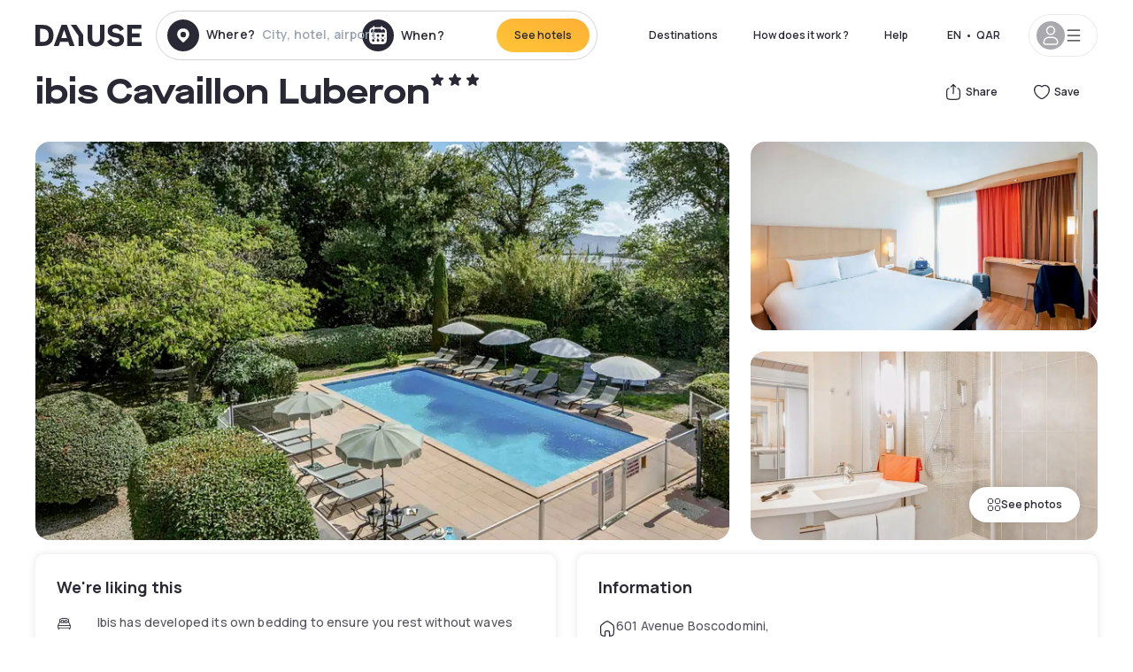

--- FILE ---
content_type: text/html; charset=utf-8
request_url: https://qa.dayuse.com/hotels/france/ibis-cavaillon-les-portes-du-luberon
body_size: 40792
content:
<!DOCTYPE html><html translate="no" lang="ar-QA"><head><meta charSet="utf-8" data-next-head=""/><meta name="viewport" content="width=device-width" data-next-head=""/><link rel="canonical" href="https://qa.dayuse.com/hotels/france/ibis-cavaillon-les-portes-du-luberon" data-next-head=""/><script data-next-head="">
          var kameleoonLoadingTimeout = 1000;
          window.kameleoonQueue = window.kameleoonQueue || [];
          window.kameleoonStartLoadTime =  Date.now() - performance.now();
          if (!document.getElementById("kameleoonLoadingStyleSheet") && !window.kameleoonDisplayPageTimeOut)
          {
              var kameleoonS = document.getElementsByTagName("script")[0];
              var kameleoonCc = "* { visibility: hidden !important; background-image: none !important; }";
              var kameleoonStn = document.createElement("style");
              kameleoonStn.type = "text/css";
              kameleoonStn.id = "kameleoonLoadingStyleSheet";
              if (kameleoonStn.styleSheet)
              {
                  kameleoonStn.styleSheet.cssText = kameleoonCc;
              }
                  else
              {
                  kameleoonStn.appendChild(document.createTextNode(kameleoonCc));
              }
              kameleoonS.parentNode.insertBefore(kameleoonStn, kameleoonS);
              window.kameleoonDisplayPage = function(fromEngine)
                  {
                      if (!fromEngine)
                      {
                          window.kameleoonTimeout = true;
                      }
                      if (kameleoonStn.parentNode)
                      {
                          kameleoonStn.parentNode.removeChild(kameleoonStn);
                      }
                  };
              window.kameleoonDisplayPageTimeOut = window.setTimeout(window.kameleoonDisplayPage, kameleoonLoadingTimeout);
          }</script><script type="text/javascript" src="/enkoleoma.js" async="" data-next-head=""></script><script data-next-head="">
              (function(w,d,s,l,i){w[l]=w[l]||[];w[l].push({'gtm.start':
              new Date().getTime(),event:'gtm.js'});var f=d.getElementsByTagName(s)[0],
              j=d.createElement(s),dl=l!='dataLayer'?'&l='+l:'';j.async=true;j.src=
              'https://sgtm.dayuse.com/tms?id='+i+dl;f.parentNode.insertBefore(j,f);
              })(window,document,'script','dataLayer', 'GTM-PFRJSLZ');
              </script><title data-next-head="">ibis Cavaillon Luberon, Cavaillon : -24% during the day - Dayuse.com</title><meta name="robots" content="index,follow" data-next-head=""/><meta name="description" content="ibis Cavaillon Luberon : Book a hotel room for a few hours with Dayuse.com from QAR 256. Book without a credit card and cancel free of charge." data-next-head=""/><link rel="alternate" hrefLang="fr-FR" href="https://www.dayuse.fr/hotels/france/ibis-cavaillon-les-portes-du-luberon" data-next-head=""/><link rel="alternate" hrefLang="en-GB" href="https://www.dayuse.co.uk/hotels/france/ibis-cavaillon-les-portes-du-luberon" data-next-head=""/><link rel="alternate" hrefLang="it-IT" href="https://www.dayuse-hotels.it/hotels/france/ibis-cavaillon-les-portes-du-luberon" data-next-head=""/><link rel="alternate" hrefLang="es-ES" href="https://www.dayuse.es/hotels/france/ibis-cavaillon-les-portes-du-luberon" data-next-head=""/><link rel="alternate" hrefLang="de-DE" href="https://www.dayuse.de/hotels/france/ibis-cavaillon-les-portes-du-luberon" data-next-head=""/><link rel="alternate" hrefLang="fr-BE" href="https://www.dayuse.be/hotels/france/ibis-cavaillon-les-portes-du-luberon" data-next-head=""/><link rel="alternate" hrefLang="nl-BE" href="https://nl.dayuse.be/hotels/france/ibis-cavaillon-les-portes-du-luberon" data-next-head=""/><link rel="alternate" hrefLang="fr-CH" href="https://www.dayuse.ch/hotels/france/ibis-cavaillon-les-portes-du-luberon" data-next-head=""/><link rel="alternate" hrefLang="de-CH" href="https://de.dayuse.ch/hotels/france/ibis-cavaillon-les-portes-du-luberon" data-next-head=""/><link rel="alternate" hrefLang="pt-BR" href="https://www.dayuse.net.br/hotels/france/ibis-cavaillon-les-portes-du-luberon" data-next-head=""/><link rel="alternate" hrefLang="pt-PT" href="https://pt.dayuse.com/hotels/france/ibis-cavaillon-les-portes-du-luberon" data-next-head=""/><link rel="alternate" hrefLang="nl-NL" href="https://www.dayuse.nl/hotels/france/ibis-cavaillon-les-portes-du-luberon" data-next-head=""/><link rel="alternate" hrefLang="de-AT" href="https://www.dayuse.at/hotels/france/ibis-cavaillon-les-portes-du-luberon" data-next-head=""/><link rel="alternate" hrefLang="en-AU" href="https://au.dayuse.com/hotels/france/ibis-cavaillon-les-portes-du-luberon" data-next-head=""/><link rel="alternate" hrefLang="en-IE" href="https://www.dayuse.ie/hotels/france/ibis-cavaillon-les-portes-du-luberon" data-next-head=""/><link rel="alternate" hrefLang="zh-HK" href="https://www.dayuse.com.hk/hotels/france/ibis-cavaillon-les-portes-du-luberon" data-next-head=""/><link rel="alternate" hrefLang="en-HK" href="https://en.dayuse.com.hk/hotels/france/ibis-cavaillon-les-portes-du-luberon" data-next-head=""/><link rel="alternate" hrefLang="en-AE" href="https://www.dayuse.ae/hotels/france/ibis-cavaillon-les-portes-du-luberon" data-next-head=""/><link rel="alternate" hrefLang="en-QA" href="https://qa.dayuse.com/hotels/france/ibis-cavaillon-les-portes-du-luberon" data-next-head=""/><link rel="alternate" hrefLang="en-BH" href="https://bh.dayuse.com/hotels/france/ibis-cavaillon-les-portes-du-luberon" data-next-head=""/><link rel="alternate" hrefLang="en-CA" href="https://ca.dayuse.com/hotels/france/ibis-cavaillon-les-portes-du-luberon" data-next-head=""/><link rel="alternate" hrefLang="en-SG" href="https://www.dayuse.sg/hotels/france/ibis-cavaillon-les-portes-du-luberon" data-next-head=""/><link rel="alternate" hrefLang="en-SE" href="https://www.dayuse.se/hotels/france/ibis-cavaillon-les-portes-du-luberon" data-next-head=""/><link rel="alternate" hrefLang="en-TH" href="https://th.dayuse.com/hotels/france/ibis-cavaillon-les-portes-du-luberon" data-next-head=""/><link rel="alternate" hrefLang="ko-KR" href="https://kr.dayuse.com/hotels/france/ibis-cavaillon-les-portes-du-luberon" data-next-head=""/><link rel="alternate" hrefLang="en-NZ" href="https://nz.dayuse.com/hotels/france/ibis-cavaillon-les-portes-du-luberon" data-next-head=""/><link rel="alternate" hrefLang="en-US" href="https://www.dayuse.com/hotels/france/ibis-cavaillon-les-portes-du-luberon" data-next-head=""/><link rel="alternate" hrefLang="en" href="https://www.dayuse.com/hotels/france/ibis-cavaillon-les-portes-du-luberon" data-next-head=""/><link rel="alternate" hrefLang="fr" href="https://www.dayuse.fr/hotels/france/ibis-cavaillon-les-portes-du-luberon" data-next-head=""/><link rel="alternate" hrefLang="de" href="https://www.dayuse.de/hotels/france/ibis-cavaillon-les-portes-du-luberon" data-next-head=""/><link rel="alternate" hrefLang="es" href="https://www.dayuse.es/hotels/france/ibis-cavaillon-les-portes-du-luberon" data-next-head=""/><link rel="alternate" hrefLang="it" href="https://www.dayuse-hotels.it/hotels/france/ibis-cavaillon-les-portes-du-luberon" data-next-head=""/><link rel="alternate" hrefLang="nl" href="https://www.dayuse.nl/hotels/france/ibis-cavaillon-les-portes-du-luberon" data-next-head=""/><link rel="alternate" hrefLang="pt" href="https://pt.dayuse.com/hotels/france/ibis-cavaillon-les-portes-du-luberon" data-next-head=""/><link rel="alternate" hrefLang="zh" href="https://www.dayuse.com.hk/hotels/france/ibis-cavaillon-les-portes-du-luberon" data-next-head=""/><link rel="alternate" hrefLang="ko" href="https://kr.dayuse.com/hotels/france/ibis-cavaillon-les-portes-du-luberon" data-next-head=""/><link rel="alternate" hrefLang="zh-CN" href="https://cn.dayuse.com/hotels/france/ibis-cavaillon-les-portes-du-luberon" data-next-head=""/><link rel="alternate" hrefLang="ja-JP" href="https://jp.dayuse.com/hotels/france/ibis-cavaillon-les-portes-du-luberon" data-next-head=""/><link rel="alternate" hrefLang="en-IN" href="https://in.dayuse.com/hotels/france/ibis-cavaillon-les-portes-du-luberon" data-next-head=""/><link rel="alternate" hrefLang="el-GR" href="https://gr.dayuse.com/hotels/france/ibis-cavaillon-les-portes-du-luberon" data-next-head=""/><link rel="alternate" hrefLang="es-MX" href="https://mx.dayuse.com/hotels/france/ibis-cavaillon-les-portes-du-luberon" data-next-head=""/><link rel="alternate" hrefLang="tr-TR" href="https://tr.dayuse.com/hotels/france/ibis-cavaillon-les-portes-du-luberon" data-next-head=""/><link rel="alternate" hrefLang="vi-VN" href="https://vn.dayuse.com/hotels/france/ibis-cavaillon-les-portes-du-luberon" data-next-head=""/><link rel="alternate" hrefLang="id-ID" href="https://id.dayuse.com/hotels/france/ibis-cavaillon-les-portes-du-luberon" data-next-head=""/><link rel="alternate" hrefLang="pl-PL" href="https://pl.dayuse.com/hotels/france/ibis-cavaillon-les-portes-du-luberon" data-next-head=""/><link rel="alternate" hrefLang="en-MY" href="https://my.dayuse.com/hotels/france/ibis-cavaillon-les-portes-du-luberon" data-next-head=""/><link rel="alternate" hrefLang="en-PH" href="https://ph.dayuse.com/hotels/france/ibis-cavaillon-les-portes-du-luberon" data-next-head=""/><link rel="alternate" hrefLang="es-AR" href="https://ar.dayuse.com/hotels/france/ibis-cavaillon-les-portes-du-luberon" data-next-head=""/><link rel="alternate" hrefLang="en-ZA" href="https://za.dayuse.com/hotels/france/ibis-cavaillon-les-portes-du-luberon" data-next-head=""/><link rel="alternate" hrefLang="no-NO" href="https://no.dayuse.com/hotels/france/ibis-cavaillon-les-portes-du-luberon" data-next-head=""/><link rel="alternate" hrefLang="ro-RO" href="https://ro.dayuse.com/hotels/france/ibis-cavaillon-les-portes-du-luberon" data-next-head=""/><link rel="alternate" hrefLang="da-DK" href="https://dk.dayuse.com/hotels/france/ibis-cavaillon-les-portes-du-luberon" data-next-head=""/><link rel="alternate" hrefLang="bg-BG" href="https://bg.dayuse.com/hotels/france/ibis-cavaillon-les-portes-du-luberon" data-next-head=""/><link rel="alternate" hrefLang="fi-FI" href="https://fi.dayuse.com/hotels/france/ibis-cavaillon-les-portes-du-luberon" data-next-head=""/><link rel="alternate" hrefLang="hr-HR" href="https://hr.dayuse.com/hotels/france/ibis-cavaillon-les-portes-du-luberon" data-next-head=""/><link rel="alternate" hrefLang="hu-HU" href="https://hu.dayuse.com/hotels/france/ibis-cavaillon-les-portes-du-luberon" data-next-head=""/><link rel="alternate" hrefLang="es-CL" href="https://cl.dayuse.com/hotels/france/ibis-cavaillon-les-portes-du-luberon" data-next-head=""/><link rel="alternate" hrefLang="sk-SK" href="https://sk.dayuse.com/hotels/france/ibis-cavaillon-les-portes-du-luberon" data-next-head=""/><link rel="alternate" hrefLang="es-EC" href="https://ec.dayuse.com/hotels/france/ibis-cavaillon-les-portes-du-luberon" data-next-head=""/><link rel="alternate" hrefLang="es-CR" href="https://cr.dayuse.com/hotels/france/ibis-cavaillon-les-portes-du-luberon" data-next-head=""/><link rel="alternate" hrefLang="es-CO" href="https://co.dayuse.com/hotels/france/ibis-cavaillon-les-portes-du-luberon" data-next-head=""/><meta property="og:title" content="ibis Cavaillon Luberon, Cavaillon : -24% during the day - Dayuse.com" data-next-head=""/><meta property="og:description" content="ibis Cavaillon Luberon : Book a hotel room for a few hours with Dayuse.com from QAR 256. Book without a credit card and cancel free of charge." data-next-head=""/><meta property="og:type" content="product" data-next-head=""/><meta property="og:image" content="qa.dayuse.com/_next/image?url=https%3A%2F%2Fstatic.dayuse.com%2Fhotels%2F8012%2Fe085ed68073db688c53ebf56d8ede5cc-ibis-cavaillon-les-portes-du-luberon.jpeg&amp;w=320&amp;q=75" data-next-head=""/><meta property="og:image:alt" content="ibis Cavaillon Luberon" data-next-head=""/><meta property="og:image:width" content="320" data-next-head=""/><meta property="og:image:height" content="180" data-next-head=""/><meta property="og:site_name" content="Dayuse" data-next-head=""/><link rel="alternate" href="/hotel-page-rss-feed.xml" type="application/rss+xml" data-next-head=""/><script type="application/ld+json" data-next-head="">{"@context":"https://schema.org","@type":"BreadcrumbList","itemListElement":[{"@type":"ListItem","position":0,"item":"https://qa.dayuse.com/","name":"Home"},{"@type":"ListItem","position":1,"item":"https://qa.dayuse.com/s/france","name":"France"},{"@type":"ListItem","position":2,"item":"https://qa.dayuse.com/s/france/provence-alpes-cote-d-azur","name":"Provence-Alpes-Côte d&apos;Azur"},{"@type":"ListItem","position":3,"item":"https://qa.dayuse.com/s/france/provence-alpes-cote-d-azur/vaucluse","name":"Vaucluse"},{"@type":"ListItem","position":4,"item":"https://qa.dayuse.com/s/france/provence-alpes-cote-d-azur/vaucluse/cavaillon","name":"Cavaillon"}]}</script><link rel="preload" as="image" imageSrcSet="/_next/image?url=https%3A%2F%2Fstatic.dayuse.com%2Fhotels%2F8012%2Fe085ed68073db688c53ebf56d8ede5cc-ibis-cavaillon-les-portes-du-luberon.jpeg&amp;w=450&amp;q=75 450w, /_next/image?url=https%3A%2F%2Fstatic.dayuse.com%2Fhotels%2F8012%2Fe085ed68073db688c53ebf56d8ede5cc-ibis-cavaillon-les-portes-du-luberon.jpeg&amp;w=640&amp;q=75 640w, /_next/image?url=https%3A%2F%2Fstatic.dayuse.com%2Fhotels%2F8012%2Fe085ed68073db688c53ebf56d8ede5cc-ibis-cavaillon-les-portes-du-luberon.jpeg&amp;w=750&amp;q=75 750w, /_next/image?url=https%3A%2F%2Fstatic.dayuse.com%2Fhotels%2F8012%2Fe085ed68073db688c53ebf56d8ede5cc-ibis-cavaillon-les-portes-du-luberon.jpeg&amp;w=828&amp;q=75 828w, /_next/image?url=https%3A%2F%2Fstatic.dayuse.com%2Fhotels%2F8012%2Fe085ed68073db688c53ebf56d8ede5cc-ibis-cavaillon-les-portes-du-luberon.jpeg&amp;w=1080&amp;q=75 1080w, /_next/image?url=https%3A%2F%2Fstatic.dayuse.com%2Fhotels%2F8012%2Fe085ed68073db688c53ebf56d8ede5cc-ibis-cavaillon-les-portes-du-luberon.jpeg&amp;w=1200&amp;q=75 1200w, /_next/image?url=https%3A%2F%2Fstatic.dayuse.com%2Fhotels%2F8012%2Fe085ed68073db688c53ebf56d8ede5cc-ibis-cavaillon-les-portes-du-luberon.jpeg&amp;w=1400&amp;q=75 1400w, /_next/image?url=https%3A%2F%2Fstatic.dayuse.com%2Fhotels%2F8012%2Fe085ed68073db688c53ebf56d8ede5cc-ibis-cavaillon-les-portes-du-luberon.jpeg&amp;w=1920&amp;q=75 1920w, /_next/image?url=https%3A%2F%2Fstatic.dayuse.com%2Fhotels%2F8012%2Fe085ed68073db688c53ebf56d8ede5cc-ibis-cavaillon-les-portes-du-luberon.jpeg&amp;w=2048&amp;q=75 2048w, /_next/image?url=https%3A%2F%2Fstatic.dayuse.com%2Fhotels%2F8012%2Fe085ed68073db688c53ebf56d8ede5cc-ibis-cavaillon-les-portes-du-luberon.jpeg&amp;w=3840&amp;q=75 3840w" imageSizes="(min-width: 768px) 768px, 100vw" data-next-head=""/><link rel="preconnect" href="https://fonts.googleapis.com"/><link rel="preconnect" href="https://fonts.gstatic.com"/><link href="https://fonts.googleapis.com/css2?family=Manrope:wght@200;300;400;500;600;700;800&amp;display=swap" rel="stylesheet"/><link rel="shortcut icon" type="image/png" sizes="192x192" href="/android-chrome-192x192.png"/><link rel="apple-touch-icon" type="image/png" sizes="192x192" href="/apple-touch-icon.png"/><link rel="preload" href="/_next/static/css/3eae8012071fbcd5.css?dpl=dpl_6F2WRqdb3AkWG1QkLukoTCviQjkh" as="style" crossorigin="anonymous"/><link rel="stylesheet" href="/_next/static/css/3eae8012071fbcd5.css?dpl=dpl_6F2WRqdb3AkWG1QkLukoTCviQjkh" crossorigin="anonymous" data-n-g=""/><link rel="preload" href="/_next/static/css/a51740f23892ad37.css?dpl=dpl_6F2WRqdb3AkWG1QkLukoTCviQjkh" as="style" crossorigin="anonymous"/><link rel="stylesheet" href="/_next/static/css/a51740f23892ad37.css?dpl=dpl_6F2WRqdb3AkWG1QkLukoTCviQjkh" crossorigin="anonymous" data-n-p=""/><link rel="preload" href="/_next/static/css/4cd358ba8304893d.css?dpl=dpl_6F2WRqdb3AkWG1QkLukoTCviQjkh" as="style" crossorigin="anonymous"/><link rel="stylesheet" href="/_next/static/css/4cd358ba8304893d.css?dpl=dpl_6F2WRqdb3AkWG1QkLukoTCviQjkh" crossorigin="anonymous" data-n-p=""/><link rel="preload" href="/_next/static/css/ec1a5d6cb9770f69.css?dpl=dpl_6F2WRqdb3AkWG1QkLukoTCviQjkh" as="style" crossorigin="anonymous"/><link rel="stylesheet" href="/_next/static/css/ec1a5d6cb9770f69.css?dpl=dpl_6F2WRqdb3AkWG1QkLukoTCviQjkh" crossorigin="anonymous" data-n-p=""/><noscript data-n-css=""></noscript><script defer="" crossorigin="anonymous" nomodule="" src="/_next/static/chunks/polyfills-42372ed130431b0a.js?dpl=dpl_6F2WRqdb3AkWG1QkLukoTCviQjkh"></script><script src="/_next/static/chunks/webpack-0a2451247e6adad0.js?dpl=dpl_6F2WRqdb3AkWG1QkLukoTCviQjkh" defer="" crossorigin="anonymous"></script><script src="/_next/static/chunks/framework-97fdf35f827e082a.js?dpl=dpl_6F2WRqdb3AkWG1QkLukoTCviQjkh" defer="" crossorigin="anonymous"></script><script src="/_next/static/chunks/main-cbc523a00c4af527.js?dpl=dpl_6F2WRqdb3AkWG1QkLukoTCviQjkh" defer="" crossorigin="anonymous"></script><script src="/_next/static/chunks/pages/_app-d0bd8c6e109a365e.js?dpl=dpl_6F2WRqdb3AkWG1QkLukoTCviQjkh" defer="" crossorigin="anonymous"></script><script src="/_next/static/chunks/0bd2f4cc-53a38b2c46e550c3.js?dpl=dpl_6F2WRqdb3AkWG1QkLukoTCviQjkh" defer="" crossorigin="anonymous"></script><script src="/_next/static/chunks/9069-6462aaf8c4a28e4c.js?dpl=dpl_6F2WRqdb3AkWG1QkLukoTCviQjkh" defer="" crossorigin="anonymous"></script><script src="/_next/static/chunks/8863-71e8d52b05824924.js?dpl=dpl_6F2WRqdb3AkWG1QkLukoTCviQjkh" defer="" crossorigin="anonymous"></script><script src="/_next/static/chunks/477-72b76de0d05e6ee8.js?dpl=dpl_6F2WRqdb3AkWG1QkLukoTCviQjkh" defer="" crossorigin="anonymous"></script><script src="/_next/static/chunks/6171-db65971239a06ceb.js?dpl=dpl_6F2WRqdb3AkWG1QkLukoTCviQjkh" defer="" crossorigin="anonymous"></script><script src="/_next/static/chunks/423-ff24dd5611ce3385.js?dpl=dpl_6F2WRqdb3AkWG1QkLukoTCviQjkh" defer="" crossorigin="anonymous"></script><script src="/_next/static/chunks/389-8f88a646bf6ad0a5.js?dpl=dpl_6F2WRqdb3AkWG1QkLukoTCviQjkh" defer="" crossorigin="anonymous"></script><script src="/_next/static/chunks/4440-dbfd1004ecde1aec.js?dpl=dpl_6F2WRqdb3AkWG1QkLukoTCviQjkh" defer="" crossorigin="anonymous"></script><script src="/_next/static/chunks/5356-11f05466b00cb472.js?dpl=dpl_6F2WRqdb3AkWG1QkLukoTCviQjkh" defer="" crossorigin="anonymous"></script><script src="/_next/static/chunks/8093-5bc560346021f2d9.js?dpl=dpl_6F2WRqdb3AkWG1QkLukoTCviQjkh" defer="" crossorigin="anonymous"></script><script src="/_next/static/chunks/4824-5867299315786c52.js?dpl=dpl_6F2WRqdb3AkWG1QkLukoTCviQjkh" defer="" crossorigin="anonymous"></script><script src="/_next/static/chunks/2102-a10a46a9200d4f8a.js?dpl=dpl_6F2WRqdb3AkWG1QkLukoTCviQjkh" defer="" crossorigin="anonymous"></script><script src="/_next/static/chunks/3595-ba3b881ddbb84b77.js?dpl=dpl_6F2WRqdb3AkWG1QkLukoTCviQjkh" defer="" crossorigin="anonymous"></script><script src="/_next/static/chunks/4380-2f5b9ec8565da417.js?dpl=dpl_6F2WRqdb3AkWG1QkLukoTCviQjkh" defer="" crossorigin="anonymous"></script><script src="/_next/static/chunks/4875-a96f8f2b7128f7a5.js?dpl=dpl_6F2WRqdb3AkWG1QkLukoTCviQjkh" defer="" crossorigin="anonymous"></script><script src="/_next/static/chunks/7055-34cac93716d26013.js?dpl=dpl_6F2WRqdb3AkWG1QkLukoTCviQjkh" defer="" crossorigin="anonymous"></script><script src="/_next/static/chunks/7503-62f3371b5f2f6438.js?dpl=dpl_6F2WRqdb3AkWG1QkLukoTCviQjkh" defer="" crossorigin="anonymous"></script><script src="/_next/static/chunks/1472-e3020086242628b7.js?dpl=dpl_6F2WRqdb3AkWG1QkLukoTCviQjkh" defer="" crossorigin="anonymous"></script><script src="/_next/static/chunks/8996-2283f5befed587b3.js?dpl=dpl_6F2WRqdb3AkWG1QkLukoTCviQjkh" defer="" crossorigin="anonymous"></script><script src="/_next/static/chunks/4523-e6b6c0ca17700da8.js?dpl=dpl_6F2WRqdb3AkWG1QkLukoTCviQjkh" defer="" crossorigin="anonymous"></script><script src="/_next/static/chunks/4392-86c0564b2ea9feba.js?dpl=dpl_6F2WRqdb3AkWG1QkLukoTCviQjkh" defer="" crossorigin="anonymous"></script><script src="/_next/static/chunks/6387-10f42e68620bb0a3.js?dpl=dpl_6F2WRqdb3AkWG1QkLukoTCviQjkh" defer="" crossorigin="anonymous"></script><script src="/_next/static/chunks/9339-f3ee0c0554390727.js?dpl=dpl_6F2WRqdb3AkWG1QkLukoTCviQjkh" defer="" crossorigin="anonymous"></script><script src="/_next/static/chunks/6707-bd74b7052bb46446.js?dpl=dpl_6F2WRqdb3AkWG1QkLukoTCviQjkh" defer="" crossorigin="anonymous"></script><script src="/_next/static/chunks/5370-0addc4db08de8042.js?dpl=dpl_6F2WRqdb3AkWG1QkLukoTCviQjkh" defer="" crossorigin="anonymous"></script><script src="/_next/static/chunks/pages/hotels/%5B...slug%5D-ce6fd673606b703c.js?dpl=dpl_6F2WRqdb3AkWG1QkLukoTCviQjkh" defer="" crossorigin="anonymous"></script><script src="/_next/static/Etm-6dEgjoWIIxhz8Z5sd/_buildManifest.js?dpl=dpl_6F2WRqdb3AkWG1QkLukoTCviQjkh" defer="" crossorigin="anonymous"></script><script src="/_next/static/Etm-6dEgjoWIIxhz8Z5sd/_ssgManifest.js?dpl=dpl_6F2WRqdb3AkWG1QkLukoTCviQjkh" defer="" crossorigin="anonymous"></script><meta name="sentry-trace" content="20a431891b4ff118ddfc73ccac0dbcd5-539d808ab7b3982e"/><meta name="baggage" content="sentry-environment=vercel-production,sentry-release=4c9f08f18cadcb7606b2e2b4842ece8bc7a290e0,sentry-public_key=4eb25b5132264c159f2b2a90f04c7f74,sentry-trace_id=20a431891b4ff118ddfc73ccac0dbcd5"/></head><body><noscript></noscript><div id="__next"><script type="application/ld+json">{"@context":"https://schema.org","@type":"Hotel","@id":"https://qa.dayuse.com/hotels/france/ibis-cavaillon-les-portes-du-luberon","name":"ibis Cavaillon Luberon","description":"The 3-star ibis Cavaillon Les Portes du Luberon hotel is in Luberon National park, with a hectare of garden space and a pool, ideal for work or family stays in Provence. The 62 rooms are large, bright, with A/C for ultimate comfort, and the meeting rooms are adaptable to requirements. The restaurant features regional cuisine and a lovely terrace overlooking the pool. Free enclosed parking.","url":"https://qa.dayuse.com/hotels/france/ibis-cavaillon-les-portes-du-luberon","telephone":"","priceRange":"Price starts at 256.25 QAR. We adjust our prices regularly","image":["undefined/_next/image?url=https%3A%2F%2Fstatic.dayuse.com%2Fhotels%2F8012%2Fe085ed68073db688c53ebf56d8ede5cc-ibis-cavaillon-les-portes-du-luberon.jpeg&w=640&q=75","undefined/_next/image?url=https%3A%2F%2Fstatic.dayuse.com%2Fhotels%2F8012%2F530ab325f63c9c25041636c0dd2b1a3f-ibis-cavaillon-les-portes-du-luberon.jpg&w=640&q=75","undefined/_next/image?url=https%3A%2F%2Fstatic.dayuse.com%2Fhotels%2F8012%2F63942b166ef0e3109d2bd0217b9682f9-ibis-cavaillon-les-portes-du-luberon.jpg&w=640&q=75","undefined/_next/image?url=https%3A%2F%2Fstatic.dayuse.com%2Fhotels%2F8012%2F074b2159bbb0f4a694988db09a5e7200-ibis-cavaillon-les-portes-du-luberon.jpg&w=640&q=75","undefined/_next/image?url=https%3A%2F%2Fstatic.dayuse.com%2Fhotels%2F8012%2F052f4ed3fe9ddcc3616529dc1f96e102-ibis-cavaillon-les-portes-du-luberon.jpeg&w=640&q=75","undefined/_next/image?url=https%3A%2F%2Fstatic.dayuse.com%2Fhotels%2F8012%2F4729dfd7e118bc67f9c631a67bb33e67-ibis-cavaillon-les-portes-du-luberon.jpeg&w=640&q=75","undefined/_next/image?url=https%3A%2F%2Fstatic.dayuse.com%2Fhotels%2F8012%2F51e8725b7208c99a17304f78a4dcc546-ibis-cavaillon-les-portes-du-luberon.jpeg&w=640&q=75","undefined/_next/image?url=https%3A%2F%2Fstatic.dayuse.com%2Fhotels%2F8012%2Fa2d92c4e383346ce0280e09c29482ae5-ibis-cavaillon-les-portes-du-luberon.jpeg&w=640&q=75","undefined/_next/image?url=https%3A%2F%2Fstatic.dayuse.com%2Fhotels%2F8012%2Fa4e746cddf602432ff4d99ad505b27fa-ibis-cavaillon-les-portes-du-luberon.jpeg&w=640&q=75","undefined/_next/image?url=https%3A%2F%2Fstatic.dayuse.com%2Fhotels%2F8012%2Fc3f1569b12f7a72aac888936609f1fd2-ibis-cavaillon-les-portes-du-luberon.jpeg&w=640&q=75"],"address":{"@type":"PostalAddress","streetAddress":"601 Avenue Boscodomini, 84300 Cavaillon, France","addressLocality":"Cavaillon","addressRegion":"","postalCode":"84300"},"geo":{"latitude":"43.8190237","longitude":"5.03946","@type":"GeoCoordinates"},"aggregateRating":{"@type":"AggregateRating","ratingCount":9,"ratingValue":"4.9"}}</script><div class="undefined"></div><header class="z-40 h-20 left-0 right-0 top-0"><div class="flex items-center justify-between h-full ds-container"><div class="flex flex-1 items-center justify-between md:justify-start"><div class="flex"><div class="block md:hidden text-shadow-black"><div class="flex items-center h-full"><svg class="h-6 w-6 mr-4" type="button" aria-haspopup="dialog" aria-expanded="false" aria-controls="radix-:R1aq6:" data-state="closed"><use href="/common-icons-1764665529445.sprite.svg#menu"></use></svg></div></div><a class="mr-4 text-shadow-black" href="/"><span class="sr-only">Dayuse</span><svg data-name="Layer 1" xmlns="http://www.w3.org/2000/svg" viewBox="0 0 481.62 100" width="120" height="30" fill="currentColor"><path d="M481.62 97.76v-18.1H437.3V58.77h35.49v-18H437.3V20.2h43.76V2.1h-64.93v95.66zm-156-22.16c6 15.42 20.9 24.26 40.68 24.26 22.2 0 35.7-11.36 35.7-30.29 0-14.59-8.84-24.69-28.19-28.48l-13.51-2.66c-7.85-1.54-11.78-5.19-11.78-10 0-6.73 5.61-10.66 15-10.66s16.27 4.77 20.34 13.33L401 21.74C395.93 8.13 382 0 363.39 0c-21.6 0-35.76 10.8-35.76 29.87 0 14.73 9.11 24.27 27.2 27.77l13.61 2.67C376.85 62 381.06 65.5 381.06 71c0 7-5.61 11.08-14.86 11.08-10.66 0-18.1-5.75-23-16.27zM275.17 100C298.73 100 313 86.4 313 62.55V2.1h-20v59.47c0 12.62-6.59 19.5-17.39 19.5s-17.39-6.88-17.39-19.5V2.1H237v60.45C237 86.4 251.47 100 275.17 100M160.73 2.1l34.64 50.35v45.31h21.18V47L185.69 2.1zM130.43 24l12.77 37.71h-25.53zm47.13 73.78L142.64 2.1h-24.13L83.59 97.76h21.88l6.17-18.24h37.59l6.17 18.24zM21.18 20.34H32c18.51 0 28.47 10.52 28.47 29.59S50.49 79.52 32 79.52H21.18zm11.36 77.42c32 0 49.51-17 49.51-47.83S64.52 2.1 32.54 2.1H0v95.66z"></path></svg></a></div><div class=""><div class="lg:mt-0 flex flex-wrap h-12 md:h-14 justify-end md:justify-start"><div class="lg:mt-0 flex flex-wrap h-12 md:h-14 flex-1 rounded-full border border-shadow-black-20"><div class="flex py-2 md:py-0 h-full"><div class="md:rounded-full md:hover:bg-shadow-black-10"><div class="relative hidden md:flex items-center px-3 h-full md:rounded-full"><svg class="fill-current shrink-0 text-shadow-black size-9 cursor-pointer"><use href="/common-icons-1764665529445.sprite.svg#solid-circle-place"></use></svg><div class="relative w-full"><div class="body3 focus absolute pointer-events-none whitespace-nowrap inset-0 flex items-center px-2 truncate">Where?<span class="text-gray-400 ml-2 truncate">City, hotel, airport...</span></div><input type="text" class="body3 focus focus:outline-none pl-2 pr-4 truncate lg:w-40 w-full bg-transparent" autoComplete="off" value=""/></div></div><div class="md:hidden flex items-center h-full w-full px-3 cursor-pointer  font-medium text-sm"><svg class="size-8 fill-current text-shadow-black mr-2"><use href="/common-icons-1764665529445.sprite.svg#solid-circle-search"></use></svg>Search</div></div><div class="flex rounded-full abtest-calendar abtest-off hover:bg-shadow-black-10"><div class="cursor-pointer"><div class="hidden md:flex items-center px-3 space-x-2 h-full md:rounded-full"><svg class="size-9 text-shadow-black"><use href="/common-icons-1764665529445.sprite.svg#solid-circle-calendar"></use></svg><span class="body3 focus w-24 focus:outline-none text-left whitespace-nowrap">When?</span></div></div><div class="hidden h-full md:rounded-r-xl md:flex py-2 pr-2"><button class="flex justify-center select-none items-center rounded-full text-shadow-black bg-gradient-to-bl from-[#FFAF36] to-sunshine-yellow cursor-pointer whitespace-nowrap active:bg-sunshine-yellow active:bg-none hover:bg-[#FFAF36] hover:bg-none disabled:bg-shadow-black-40 disabled:bg-none disabled:text-white disabled:cursor-default text-button-sm py-3 px-5" type="submit"><span>See hotels</span></button></div></div></div></div></div></div></div><div class="hidden lg:flex items-center"><button class="inline-flex items-center justify-center gap-2 whitespace-nowrap rounded-full transition-colors focus-visible:outline-none focus-visible:ring-2 focus-visible:ring-offset-2 focus-visible:ring-black disabled:pointer-events-none disabled:opacity-50 [&amp;_svg]:pointer-events-none [&amp;_svg]:size-4 [&amp;_svg]:shrink-0 bg-transparent hover:bg-[#F8F7FB] active:bg-[#E9E9F3] focus:bg-white/25 disabled:bg-shadow-black-20 ds-text-button-sm py-3 px-5 h-[42px] text-shadow-black" type="button" aria-haspopup="dialog" aria-expanded="false" aria-controls="radix-:Rcq6:" data-state="closed">Destinations</button><a class="items-center justify-center gap-2 whitespace-nowrap rounded-full transition-colors focus-visible:outline-none focus-visible:ring-2 focus-visible:ring-offset-2 focus-visible:ring-black disabled:pointer-events-none disabled:opacity-50 [&amp;_svg]:pointer-events-none [&amp;_svg]:size-4 [&amp;_svg]:shrink-0 bg-transparent hover:bg-[#F8F7FB] active:bg-[#E9E9F3] focus:bg-white/25 text-shadow-black disabled:bg-shadow-black-20 ds-text-button-sm py-3 px-5 h-[42px] xl:flex hidden" href="/how-it-works">How does it work ?</a><a href="https://support.dayuse.com/hc/en-us" class="items-center justify-center gap-2 whitespace-nowrap rounded-full transition-colors focus-visible:outline-none focus-visible:ring-2 focus-visible:ring-offset-2 focus-visible:ring-black disabled:pointer-events-none disabled:opacity-50 [&amp;_svg]:pointer-events-none [&amp;_svg]:size-4 [&amp;_svg]:shrink-0 bg-transparent hover:bg-[#F8F7FB] active:bg-[#E9E9F3] focus:bg-white/25 text-shadow-black disabled:bg-shadow-black-20 ds-text-button-sm py-3 px-5 h-[42px] xl:flex hidden">Help</a><button class="items-center justify-center gap-2 whitespace-nowrap rounded-full transition-colors focus-visible:outline-none focus-visible:ring-2 focus-visible:ring-offset-2 focus-visible:ring-black disabled:pointer-events-none disabled:opacity-50 [&amp;_svg]:pointer-events-none [&amp;_svg]:size-4 [&amp;_svg]:shrink-0 bg-transparent hover:bg-[#F8F7FB] active:bg-[#E9E9F3] focus:bg-white/25 text-shadow-black disabled:bg-shadow-black-20 ds-text-button-sm py-3 px-5 h-[42px] hidden"></button><div class="pr-2"><button class="inline-flex items-center justify-center gap-2 whitespace-nowrap rounded-full transition-colors focus-visible:outline-none focus-visible:ring-2 focus-visible:ring-offset-2 focus-visible:ring-black disabled:pointer-events-none disabled:opacity-50 [&amp;_svg]:pointer-events-none [&amp;_svg]:size-4 [&amp;_svg]:shrink-0 bg-transparent hover:bg-[#F8F7FB] active:bg-[#E9E9F3] focus:bg-white/25 text-shadow-black disabled:bg-shadow-black-20 ds-text-button-sm py-3 px-5 h-[42px]" type="button" aria-haspopup="dialog" aria-expanded="false" aria-controls="radix-:R1cq6:" data-state="closed"><span class="uppercase mx-1">en</span><span>•</span><span class="mx-1">QAR</span></button></div><button class="bg-white flex gap-3 items-center active:shadow-100 rounded-full h-12 pl-2 pr-4 border border-shadow-black-10 hover:border-shadow-black-80" type="button" id="radix-:R1kq6:" aria-haspopup="menu" aria-expanded="false" data-state="closed" data-slot="dropdown-menu-trigger"><span class="h-8 w-8 rounded-full flex items-center justify-center uppercase bg-shadow-black-40"><svg class="h-6 w-6 text-white fill-current"><use href="/common-icons-1764665529445.sprite.svg#user"></use></svg><span class="font-bold"></span></span><svg class="h-5 w-5 text-shadow-black"><use href="/common-icons-1764665529445.sprite.svg#menu"></use></svg></button></div></div></header><main><article class="flex flex-col md:mb-6 ds-container"><div data-anchor="presentation" id="presentation"></div><div class="md:order-3 md:m-auto -mx-5 md:mx-0"><div id="js-hotel-photos-container" class="relative overflow-auto md:overflow-visible flex"><button class="flex justify-center select-none items-center text-shadow-black shadow-100 bg-white active:bg-shadow-black-3 active:border-shadow-black hover:bg-shadow-black-3 disabled:opacity-50 disabled:hover:bg-white disabled:active:bg-white rounded-full text-button-sm py-3 px-5 hidden md:flex absolute gap-x-1 right-5 bottom-5 z-10" id="js-hotel-photos-see-all"><svg class="size-4"><use href="/common-icons-1764665529445.sprite.svg#gallery"></use></svg>See photos</button><div class="md:hidden bg-white pt-[66.66%] w-full overflow-hidden relative"><button class="flex justify-center select-none items-center text-shadow-black shadow-100 bg-white active:bg-shadow-black-3 active:border-shadow-black hover:bg-shadow-black-3 disabled:opacity-50 disabled:hover:bg-white disabled:active:bg-white rounded-full text-button-sm h-9 w-9 md:hidden absolute left-5 top-4 z-10"><svg class="fill-current size-5"><use href="/common-icons-1764665529445.sprite.svg#chevron-left"></use></svg></button><div class="absolute md:overflow-x-hidden top-0 left-0 w-full h-full"><div class="absolute right-5 top-4 z-10"><div class="relative flex"><div class="flex gap-x-3 md:gap-x-0"><div class="relative"><button class="flex justify-center select-none items-center text-shadow-black shadow-100 bg-white active:bg-shadow-black-3 active:border-shadow-black hover:bg-shadow-black-3 disabled:opacity-50 disabled:hover:bg-white disabled:active:bg-white rounded-full text-button-sm h-9 w-9 space-x-1" id="js-hotel-photos-share-button"><svg class="size-5"><use href="/common-icons-1764665529445.sprite.svg#share"></use></svg><span class="m-auto sr-only md:not-sr-only">Share</span></button></div><button class="flex justify-center select-none items-center text-shadow-black shadow-100 bg-white active:bg-shadow-black-3 active:border-shadow-black hover:bg-shadow-black-3 disabled:opacity-50 disabled:hover:bg-white disabled:active:bg-white rounded-full text-button-sm h-9 w-9 space-x-1" id="js-hotel-photos-favorite-button"><svg class="size-5"><use href="/common-icons-1764665529445.sprite.svg#heart"></use></svg><span class="m-auto sr-only md:not-sr-only">Save</span></button></div></div></div><div class="flex duration-300 h-full overflow-x-auto md:overflow-x-visible scrollbar-hide snap-x-mand"><div class="relative flex-none object-cover snap-align-start snap-stop-always w-full md:rounded-100"><img alt="ibis Cavaillon Luberon" decoding="async" data-nimg="fill" class="object-cover" style="position:absolute;height:100%;width:100%;left:0;top:0;right:0;bottom:0;color:transparent" sizes="(min-width: 768px) 768px, 100vw" srcSet="/_next/image?url=https%3A%2F%2Fstatic.dayuse.com%2Fhotels%2F8012%2Fe085ed68073db688c53ebf56d8ede5cc-ibis-cavaillon-les-portes-du-luberon.jpeg&amp;w=450&amp;q=75 450w, /_next/image?url=https%3A%2F%2Fstatic.dayuse.com%2Fhotels%2F8012%2Fe085ed68073db688c53ebf56d8ede5cc-ibis-cavaillon-les-portes-du-luberon.jpeg&amp;w=640&amp;q=75 640w, /_next/image?url=https%3A%2F%2Fstatic.dayuse.com%2Fhotels%2F8012%2Fe085ed68073db688c53ebf56d8ede5cc-ibis-cavaillon-les-portes-du-luberon.jpeg&amp;w=750&amp;q=75 750w, /_next/image?url=https%3A%2F%2Fstatic.dayuse.com%2Fhotels%2F8012%2Fe085ed68073db688c53ebf56d8ede5cc-ibis-cavaillon-les-portes-du-luberon.jpeg&amp;w=828&amp;q=75 828w, /_next/image?url=https%3A%2F%2Fstatic.dayuse.com%2Fhotels%2F8012%2Fe085ed68073db688c53ebf56d8ede5cc-ibis-cavaillon-les-portes-du-luberon.jpeg&amp;w=1080&amp;q=75 1080w, /_next/image?url=https%3A%2F%2Fstatic.dayuse.com%2Fhotels%2F8012%2Fe085ed68073db688c53ebf56d8ede5cc-ibis-cavaillon-les-portes-du-luberon.jpeg&amp;w=1200&amp;q=75 1200w, /_next/image?url=https%3A%2F%2Fstatic.dayuse.com%2Fhotels%2F8012%2Fe085ed68073db688c53ebf56d8ede5cc-ibis-cavaillon-les-portes-du-luberon.jpeg&amp;w=1400&amp;q=75 1400w, /_next/image?url=https%3A%2F%2Fstatic.dayuse.com%2Fhotels%2F8012%2Fe085ed68073db688c53ebf56d8ede5cc-ibis-cavaillon-les-portes-du-luberon.jpeg&amp;w=1920&amp;q=75 1920w, /_next/image?url=https%3A%2F%2Fstatic.dayuse.com%2Fhotels%2F8012%2Fe085ed68073db688c53ebf56d8ede5cc-ibis-cavaillon-les-portes-du-luberon.jpeg&amp;w=2048&amp;q=75 2048w, /_next/image?url=https%3A%2F%2Fstatic.dayuse.com%2Fhotels%2F8012%2Fe085ed68073db688c53ebf56d8ede5cc-ibis-cavaillon-les-portes-du-luberon.jpeg&amp;w=3840&amp;q=75 3840w" src="/_next/image?url=https%3A%2F%2Fstatic.dayuse.com%2Fhotels%2F8012%2Fe085ed68073db688c53ebf56d8ede5cc-ibis-cavaillon-les-portes-du-luberon.jpeg&amp;w=3840&amp;q=75"/></div><div class="relative flex-none object-cover snap-align-start snap-stop-always w-full md:rounded-100"><img alt="ibis Cavaillon Luberon" loading="lazy" decoding="async" data-nimg="fill" class="object-cover" style="position:absolute;height:100%;width:100%;left:0;top:0;right:0;bottom:0;color:transparent" sizes="(min-width: 768px) 768px, 100vw" srcSet="/_next/image?url=https%3A%2F%2Fstatic.dayuse.com%2Fhotels%2F8012%2F530ab325f63c9c25041636c0dd2b1a3f-ibis-cavaillon-les-portes-du-luberon.jpg&amp;w=450&amp;q=75 450w, /_next/image?url=https%3A%2F%2Fstatic.dayuse.com%2Fhotels%2F8012%2F530ab325f63c9c25041636c0dd2b1a3f-ibis-cavaillon-les-portes-du-luberon.jpg&amp;w=640&amp;q=75 640w, /_next/image?url=https%3A%2F%2Fstatic.dayuse.com%2Fhotels%2F8012%2F530ab325f63c9c25041636c0dd2b1a3f-ibis-cavaillon-les-portes-du-luberon.jpg&amp;w=750&amp;q=75 750w, /_next/image?url=https%3A%2F%2Fstatic.dayuse.com%2Fhotels%2F8012%2F530ab325f63c9c25041636c0dd2b1a3f-ibis-cavaillon-les-portes-du-luberon.jpg&amp;w=828&amp;q=75 828w, /_next/image?url=https%3A%2F%2Fstatic.dayuse.com%2Fhotels%2F8012%2F530ab325f63c9c25041636c0dd2b1a3f-ibis-cavaillon-les-portes-du-luberon.jpg&amp;w=1080&amp;q=75 1080w, /_next/image?url=https%3A%2F%2Fstatic.dayuse.com%2Fhotels%2F8012%2F530ab325f63c9c25041636c0dd2b1a3f-ibis-cavaillon-les-portes-du-luberon.jpg&amp;w=1200&amp;q=75 1200w, /_next/image?url=https%3A%2F%2Fstatic.dayuse.com%2Fhotels%2F8012%2F530ab325f63c9c25041636c0dd2b1a3f-ibis-cavaillon-les-portes-du-luberon.jpg&amp;w=1400&amp;q=75 1400w, /_next/image?url=https%3A%2F%2Fstatic.dayuse.com%2Fhotels%2F8012%2F530ab325f63c9c25041636c0dd2b1a3f-ibis-cavaillon-les-portes-du-luberon.jpg&amp;w=1920&amp;q=75 1920w, /_next/image?url=https%3A%2F%2Fstatic.dayuse.com%2Fhotels%2F8012%2F530ab325f63c9c25041636c0dd2b1a3f-ibis-cavaillon-les-portes-du-luberon.jpg&amp;w=2048&amp;q=75 2048w, /_next/image?url=https%3A%2F%2Fstatic.dayuse.com%2Fhotels%2F8012%2F530ab325f63c9c25041636c0dd2b1a3f-ibis-cavaillon-les-portes-du-luberon.jpg&amp;w=3840&amp;q=75 3840w" src="/_next/image?url=https%3A%2F%2Fstatic.dayuse.com%2Fhotels%2F8012%2F530ab325f63c9c25041636c0dd2b1a3f-ibis-cavaillon-les-portes-du-luberon.jpg&amp;w=3840&amp;q=75"/></div><div class="relative flex-none object-cover snap-align-start snap-stop-always w-full md:rounded-100"><img alt="ibis Cavaillon Luberon" loading="lazy" decoding="async" data-nimg="fill" class="object-cover" style="position:absolute;height:100%;width:100%;left:0;top:0;right:0;bottom:0;color:transparent" sizes="(min-width: 768px) 768px, 100vw" srcSet="/_next/image?url=https%3A%2F%2Fstatic.dayuse.com%2Fhotels%2F8012%2F63942b166ef0e3109d2bd0217b9682f9-ibis-cavaillon-les-portes-du-luberon.jpg&amp;w=450&amp;q=75 450w, /_next/image?url=https%3A%2F%2Fstatic.dayuse.com%2Fhotels%2F8012%2F63942b166ef0e3109d2bd0217b9682f9-ibis-cavaillon-les-portes-du-luberon.jpg&amp;w=640&amp;q=75 640w, /_next/image?url=https%3A%2F%2Fstatic.dayuse.com%2Fhotels%2F8012%2F63942b166ef0e3109d2bd0217b9682f9-ibis-cavaillon-les-portes-du-luberon.jpg&amp;w=750&amp;q=75 750w, /_next/image?url=https%3A%2F%2Fstatic.dayuse.com%2Fhotels%2F8012%2F63942b166ef0e3109d2bd0217b9682f9-ibis-cavaillon-les-portes-du-luberon.jpg&amp;w=828&amp;q=75 828w, /_next/image?url=https%3A%2F%2Fstatic.dayuse.com%2Fhotels%2F8012%2F63942b166ef0e3109d2bd0217b9682f9-ibis-cavaillon-les-portes-du-luberon.jpg&amp;w=1080&amp;q=75 1080w, /_next/image?url=https%3A%2F%2Fstatic.dayuse.com%2Fhotels%2F8012%2F63942b166ef0e3109d2bd0217b9682f9-ibis-cavaillon-les-portes-du-luberon.jpg&amp;w=1200&amp;q=75 1200w, /_next/image?url=https%3A%2F%2Fstatic.dayuse.com%2Fhotels%2F8012%2F63942b166ef0e3109d2bd0217b9682f9-ibis-cavaillon-les-portes-du-luberon.jpg&amp;w=1400&amp;q=75 1400w, /_next/image?url=https%3A%2F%2Fstatic.dayuse.com%2Fhotels%2F8012%2F63942b166ef0e3109d2bd0217b9682f9-ibis-cavaillon-les-portes-du-luberon.jpg&amp;w=1920&amp;q=75 1920w, /_next/image?url=https%3A%2F%2Fstatic.dayuse.com%2Fhotels%2F8012%2F63942b166ef0e3109d2bd0217b9682f9-ibis-cavaillon-les-portes-du-luberon.jpg&amp;w=2048&amp;q=75 2048w, /_next/image?url=https%3A%2F%2Fstatic.dayuse.com%2Fhotels%2F8012%2F63942b166ef0e3109d2bd0217b9682f9-ibis-cavaillon-les-portes-du-luberon.jpg&amp;w=3840&amp;q=75 3840w" src="/_next/image?url=https%3A%2F%2Fstatic.dayuse.com%2Fhotels%2F8012%2F63942b166ef0e3109d2bd0217b9682f9-ibis-cavaillon-les-portes-du-luberon.jpg&amp;w=3840&amp;q=75"/></div><div class="relative flex-none object-cover snap-align-start snap-stop-always w-full md:rounded-100"><img alt="ibis Cavaillon Luberon" loading="lazy" decoding="async" data-nimg="fill" class="object-cover" style="position:absolute;height:100%;width:100%;left:0;top:0;right:0;bottom:0;color:transparent" sizes="(min-width: 768px) 768px, 100vw" srcSet="/_next/image?url=https%3A%2F%2Fstatic.dayuse.com%2Fhotels%2F8012%2F074b2159bbb0f4a694988db09a5e7200-ibis-cavaillon-les-portes-du-luberon.jpg&amp;w=450&amp;q=75 450w, /_next/image?url=https%3A%2F%2Fstatic.dayuse.com%2Fhotels%2F8012%2F074b2159bbb0f4a694988db09a5e7200-ibis-cavaillon-les-portes-du-luberon.jpg&amp;w=640&amp;q=75 640w, /_next/image?url=https%3A%2F%2Fstatic.dayuse.com%2Fhotels%2F8012%2F074b2159bbb0f4a694988db09a5e7200-ibis-cavaillon-les-portes-du-luberon.jpg&amp;w=750&amp;q=75 750w, /_next/image?url=https%3A%2F%2Fstatic.dayuse.com%2Fhotels%2F8012%2F074b2159bbb0f4a694988db09a5e7200-ibis-cavaillon-les-portes-du-luberon.jpg&amp;w=828&amp;q=75 828w, /_next/image?url=https%3A%2F%2Fstatic.dayuse.com%2Fhotels%2F8012%2F074b2159bbb0f4a694988db09a5e7200-ibis-cavaillon-les-portes-du-luberon.jpg&amp;w=1080&amp;q=75 1080w, /_next/image?url=https%3A%2F%2Fstatic.dayuse.com%2Fhotels%2F8012%2F074b2159bbb0f4a694988db09a5e7200-ibis-cavaillon-les-portes-du-luberon.jpg&amp;w=1200&amp;q=75 1200w, /_next/image?url=https%3A%2F%2Fstatic.dayuse.com%2Fhotels%2F8012%2F074b2159bbb0f4a694988db09a5e7200-ibis-cavaillon-les-portes-du-luberon.jpg&amp;w=1400&amp;q=75 1400w, /_next/image?url=https%3A%2F%2Fstatic.dayuse.com%2Fhotels%2F8012%2F074b2159bbb0f4a694988db09a5e7200-ibis-cavaillon-les-portes-du-luberon.jpg&amp;w=1920&amp;q=75 1920w, /_next/image?url=https%3A%2F%2Fstatic.dayuse.com%2Fhotels%2F8012%2F074b2159bbb0f4a694988db09a5e7200-ibis-cavaillon-les-portes-du-luberon.jpg&amp;w=2048&amp;q=75 2048w, /_next/image?url=https%3A%2F%2Fstatic.dayuse.com%2Fhotels%2F8012%2F074b2159bbb0f4a694988db09a5e7200-ibis-cavaillon-les-portes-du-luberon.jpg&amp;w=3840&amp;q=75 3840w" src="/_next/image?url=https%3A%2F%2Fstatic.dayuse.com%2Fhotels%2F8012%2F074b2159bbb0f4a694988db09a5e7200-ibis-cavaillon-les-portes-du-luberon.jpg&amp;w=3840&amp;q=75"/></div><div class="relative flex-none object-cover snap-align-start snap-stop-always w-full md:rounded-100"><img alt="ibis Cavaillon Luberon" loading="lazy" decoding="async" data-nimg="fill" class="object-cover" style="position:absolute;height:100%;width:100%;left:0;top:0;right:0;bottom:0;color:transparent" sizes="(min-width: 768px) 768px, 100vw" srcSet="/_next/image?url=https%3A%2F%2Fstatic.dayuse.com%2Fhotels%2F8012%2F052f4ed3fe9ddcc3616529dc1f96e102-ibis-cavaillon-les-portes-du-luberon.jpeg&amp;w=450&amp;q=75 450w, /_next/image?url=https%3A%2F%2Fstatic.dayuse.com%2Fhotels%2F8012%2F052f4ed3fe9ddcc3616529dc1f96e102-ibis-cavaillon-les-portes-du-luberon.jpeg&amp;w=640&amp;q=75 640w, /_next/image?url=https%3A%2F%2Fstatic.dayuse.com%2Fhotels%2F8012%2F052f4ed3fe9ddcc3616529dc1f96e102-ibis-cavaillon-les-portes-du-luberon.jpeg&amp;w=750&amp;q=75 750w, /_next/image?url=https%3A%2F%2Fstatic.dayuse.com%2Fhotels%2F8012%2F052f4ed3fe9ddcc3616529dc1f96e102-ibis-cavaillon-les-portes-du-luberon.jpeg&amp;w=828&amp;q=75 828w, /_next/image?url=https%3A%2F%2Fstatic.dayuse.com%2Fhotels%2F8012%2F052f4ed3fe9ddcc3616529dc1f96e102-ibis-cavaillon-les-portes-du-luberon.jpeg&amp;w=1080&amp;q=75 1080w, /_next/image?url=https%3A%2F%2Fstatic.dayuse.com%2Fhotels%2F8012%2F052f4ed3fe9ddcc3616529dc1f96e102-ibis-cavaillon-les-portes-du-luberon.jpeg&amp;w=1200&amp;q=75 1200w, /_next/image?url=https%3A%2F%2Fstatic.dayuse.com%2Fhotels%2F8012%2F052f4ed3fe9ddcc3616529dc1f96e102-ibis-cavaillon-les-portes-du-luberon.jpeg&amp;w=1400&amp;q=75 1400w, /_next/image?url=https%3A%2F%2Fstatic.dayuse.com%2Fhotels%2F8012%2F052f4ed3fe9ddcc3616529dc1f96e102-ibis-cavaillon-les-portes-du-luberon.jpeg&amp;w=1920&amp;q=75 1920w, /_next/image?url=https%3A%2F%2Fstatic.dayuse.com%2Fhotels%2F8012%2F052f4ed3fe9ddcc3616529dc1f96e102-ibis-cavaillon-les-portes-du-luberon.jpeg&amp;w=2048&amp;q=75 2048w, /_next/image?url=https%3A%2F%2Fstatic.dayuse.com%2Fhotels%2F8012%2F052f4ed3fe9ddcc3616529dc1f96e102-ibis-cavaillon-les-portes-du-luberon.jpeg&amp;w=3840&amp;q=75 3840w" src="/_next/image?url=https%3A%2F%2Fstatic.dayuse.com%2Fhotels%2F8012%2F052f4ed3fe9ddcc3616529dc1f96e102-ibis-cavaillon-les-portes-du-luberon.jpeg&amp;w=3840&amp;q=75"/></div><div class="relative flex-none object-cover snap-align-start snap-stop-always w-full md:rounded-100"><img alt="ibis Cavaillon Luberon" loading="lazy" decoding="async" data-nimg="fill" class="object-cover" style="position:absolute;height:100%;width:100%;left:0;top:0;right:0;bottom:0;color:transparent" sizes="(min-width: 768px) 768px, 100vw" srcSet="/_next/image?url=https%3A%2F%2Fstatic.dayuse.com%2Fhotels%2F8012%2F4729dfd7e118bc67f9c631a67bb33e67-ibis-cavaillon-les-portes-du-luberon.jpeg&amp;w=450&amp;q=75 450w, /_next/image?url=https%3A%2F%2Fstatic.dayuse.com%2Fhotels%2F8012%2F4729dfd7e118bc67f9c631a67bb33e67-ibis-cavaillon-les-portes-du-luberon.jpeg&amp;w=640&amp;q=75 640w, /_next/image?url=https%3A%2F%2Fstatic.dayuse.com%2Fhotels%2F8012%2F4729dfd7e118bc67f9c631a67bb33e67-ibis-cavaillon-les-portes-du-luberon.jpeg&amp;w=750&amp;q=75 750w, /_next/image?url=https%3A%2F%2Fstatic.dayuse.com%2Fhotels%2F8012%2F4729dfd7e118bc67f9c631a67bb33e67-ibis-cavaillon-les-portes-du-luberon.jpeg&amp;w=828&amp;q=75 828w, /_next/image?url=https%3A%2F%2Fstatic.dayuse.com%2Fhotels%2F8012%2F4729dfd7e118bc67f9c631a67bb33e67-ibis-cavaillon-les-portes-du-luberon.jpeg&amp;w=1080&amp;q=75 1080w, /_next/image?url=https%3A%2F%2Fstatic.dayuse.com%2Fhotels%2F8012%2F4729dfd7e118bc67f9c631a67bb33e67-ibis-cavaillon-les-portes-du-luberon.jpeg&amp;w=1200&amp;q=75 1200w, /_next/image?url=https%3A%2F%2Fstatic.dayuse.com%2Fhotels%2F8012%2F4729dfd7e118bc67f9c631a67bb33e67-ibis-cavaillon-les-portes-du-luberon.jpeg&amp;w=1400&amp;q=75 1400w, /_next/image?url=https%3A%2F%2Fstatic.dayuse.com%2Fhotels%2F8012%2F4729dfd7e118bc67f9c631a67bb33e67-ibis-cavaillon-les-portes-du-luberon.jpeg&amp;w=1920&amp;q=75 1920w, /_next/image?url=https%3A%2F%2Fstatic.dayuse.com%2Fhotels%2F8012%2F4729dfd7e118bc67f9c631a67bb33e67-ibis-cavaillon-les-portes-du-luberon.jpeg&amp;w=2048&amp;q=75 2048w, /_next/image?url=https%3A%2F%2Fstatic.dayuse.com%2Fhotels%2F8012%2F4729dfd7e118bc67f9c631a67bb33e67-ibis-cavaillon-les-portes-du-luberon.jpeg&amp;w=3840&amp;q=75 3840w" src="/_next/image?url=https%3A%2F%2Fstatic.dayuse.com%2Fhotels%2F8012%2F4729dfd7e118bc67f9c631a67bb33e67-ibis-cavaillon-les-portes-du-luberon.jpeg&amp;w=3840&amp;q=75"/></div><div class="relative flex-none object-cover snap-align-start snap-stop-always w-full md:rounded-100"><img alt="ibis Cavaillon Luberon" loading="lazy" decoding="async" data-nimg="fill" class="object-cover" style="position:absolute;height:100%;width:100%;left:0;top:0;right:0;bottom:0;color:transparent" sizes="(min-width: 768px) 768px, 100vw" srcSet="/_next/image?url=https%3A%2F%2Fstatic.dayuse.com%2Fhotels%2F8012%2F51e8725b7208c99a17304f78a4dcc546-ibis-cavaillon-les-portes-du-luberon.jpeg&amp;w=450&amp;q=75 450w, /_next/image?url=https%3A%2F%2Fstatic.dayuse.com%2Fhotels%2F8012%2F51e8725b7208c99a17304f78a4dcc546-ibis-cavaillon-les-portes-du-luberon.jpeg&amp;w=640&amp;q=75 640w, /_next/image?url=https%3A%2F%2Fstatic.dayuse.com%2Fhotels%2F8012%2F51e8725b7208c99a17304f78a4dcc546-ibis-cavaillon-les-portes-du-luberon.jpeg&amp;w=750&amp;q=75 750w, /_next/image?url=https%3A%2F%2Fstatic.dayuse.com%2Fhotels%2F8012%2F51e8725b7208c99a17304f78a4dcc546-ibis-cavaillon-les-portes-du-luberon.jpeg&amp;w=828&amp;q=75 828w, /_next/image?url=https%3A%2F%2Fstatic.dayuse.com%2Fhotels%2F8012%2F51e8725b7208c99a17304f78a4dcc546-ibis-cavaillon-les-portes-du-luberon.jpeg&amp;w=1080&amp;q=75 1080w, /_next/image?url=https%3A%2F%2Fstatic.dayuse.com%2Fhotels%2F8012%2F51e8725b7208c99a17304f78a4dcc546-ibis-cavaillon-les-portes-du-luberon.jpeg&amp;w=1200&amp;q=75 1200w, /_next/image?url=https%3A%2F%2Fstatic.dayuse.com%2Fhotels%2F8012%2F51e8725b7208c99a17304f78a4dcc546-ibis-cavaillon-les-portes-du-luberon.jpeg&amp;w=1400&amp;q=75 1400w, /_next/image?url=https%3A%2F%2Fstatic.dayuse.com%2Fhotels%2F8012%2F51e8725b7208c99a17304f78a4dcc546-ibis-cavaillon-les-portes-du-luberon.jpeg&amp;w=1920&amp;q=75 1920w, /_next/image?url=https%3A%2F%2Fstatic.dayuse.com%2Fhotels%2F8012%2F51e8725b7208c99a17304f78a4dcc546-ibis-cavaillon-les-portes-du-luberon.jpeg&amp;w=2048&amp;q=75 2048w, /_next/image?url=https%3A%2F%2Fstatic.dayuse.com%2Fhotels%2F8012%2F51e8725b7208c99a17304f78a4dcc546-ibis-cavaillon-les-portes-du-luberon.jpeg&amp;w=3840&amp;q=75 3840w" src="/_next/image?url=https%3A%2F%2Fstatic.dayuse.com%2Fhotels%2F8012%2F51e8725b7208c99a17304f78a4dcc546-ibis-cavaillon-les-portes-du-luberon.jpeg&amp;w=3840&amp;q=75"/></div><div class="relative flex-none object-cover snap-align-start snap-stop-always w-full md:rounded-100"><img alt="ibis Cavaillon Luberon" loading="lazy" decoding="async" data-nimg="fill" class="object-cover" style="position:absolute;height:100%;width:100%;left:0;top:0;right:0;bottom:0;color:transparent" sizes="(min-width: 768px) 768px, 100vw" srcSet="/_next/image?url=https%3A%2F%2Fstatic.dayuse.com%2Fhotels%2F8012%2Fa2d92c4e383346ce0280e09c29482ae5-ibis-cavaillon-les-portes-du-luberon.jpeg&amp;w=450&amp;q=75 450w, /_next/image?url=https%3A%2F%2Fstatic.dayuse.com%2Fhotels%2F8012%2Fa2d92c4e383346ce0280e09c29482ae5-ibis-cavaillon-les-portes-du-luberon.jpeg&amp;w=640&amp;q=75 640w, /_next/image?url=https%3A%2F%2Fstatic.dayuse.com%2Fhotels%2F8012%2Fa2d92c4e383346ce0280e09c29482ae5-ibis-cavaillon-les-portes-du-luberon.jpeg&amp;w=750&amp;q=75 750w, /_next/image?url=https%3A%2F%2Fstatic.dayuse.com%2Fhotels%2F8012%2Fa2d92c4e383346ce0280e09c29482ae5-ibis-cavaillon-les-portes-du-luberon.jpeg&amp;w=828&amp;q=75 828w, /_next/image?url=https%3A%2F%2Fstatic.dayuse.com%2Fhotels%2F8012%2Fa2d92c4e383346ce0280e09c29482ae5-ibis-cavaillon-les-portes-du-luberon.jpeg&amp;w=1080&amp;q=75 1080w, /_next/image?url=https%3A%2F%2Fstatic.dayuse.com%2Fhotels%2F8012%2Fa2d92c4e383346ce0280e09c29482ae5-ibis-cavaillon-les-portes-du-luberon.jpeg&amp;w=1200&amp;q=75 1200w, /_next/image?url=https%3A%2F%2Fstatic.dayuse.com%2Fhotels%2F8012%2Fa2d92c4e383346ce0280e09c29482ae5-ibis-cavaillon-les-portes-du-luberon.jpeg&amp;w=1400&amp;q=75 1400w, /_next/image?url=https%3A%2F%2Fstatic.dayuse.com%2Fhotels%2F8012%2Fa2d92c4e383346ce0280e09c29482ae5-ibis-cavaillon-les-portes-du-luberon.jpeg&amp;w=1920&amp;q=75 1920w, /_next/image?url=https%3A%2F%2Fstatic.dayuse.com%2Fhotels%2F8012%2Fa2d92c4e383346ce0280e09c29482ae5-ibis-cavaillon-les-portes-du-luberon.jpeg&amp;w=2048&amp;q=75 2048w, /_next/image?url=https%3A%2F%2Fstatic.dayuse.com%2Fhotels%2F8012%2Fa2d92c4e383346ce0280e09c29482ae5-ibis-cavaillon-les-portes-du-luberon.jpeg&amp;w=3840&amp;q=75 3840w" src="/_next/image?url=https%3A%2F%2Fstatic.dayuse.com%2Fhotels%2F8012%2Fa2d92c4e383346ce0280e09c29482ae5-ibis-cavaillon-les-portes-du-luberon.jpeg&amp;w=3840&amp;q=75"/></div><div class="relative flex-none object-cover snap-align-start snap-stop-always w-full md:rounded-100"><img alt="ibis Cavaillon Luberon" loading="lazy" decoding="async" data-nimg="fill" class="object-cover" style="position:absolute;height:100%;width:100%;left:0;top:0;right:0;bottom:0;color:transparent" sizes="(min-width: 768px) 768px, 100vw" srcSet="/_next/image?url=https%3A%2F%2Fstatic.dayuse.com%2Fhotels%2F8012%2Fa4e746cddf602432ff4d99ad505b27fa-ibis-cavaillon-les-portes-du-luberon.jpeg&amp;w=450&amp;q=75 450w, /_next/image?url=https%3A%2F%2Fstatic.dayuse.com%2Fhotels%2F8012%2Fa4e746cddf602432ff4d99ad505b27fa-ibis-cavaillon-les-portes-du-luberon.jpeg&amp;w=640&amp;q=75 640w, /_next/image?url=https%3A%2F%2Fstatic.dayuse.com%2Fhotels%2F8012%2Fa4e746cddf602432ff4d99ad505b27fa-ibis-cavaillon-les-portes-du-luberon.jpeg&amp;w=750&amp;q=75 750w, /_next/image?url=https%3A%2F%2Fstatic.dayuse.com%2Fhotels%2F8012%2Fa4e746cddf602432ff4d99ad505b27fa-ibis-cavaillon-les-portes-du-luberon.jpeg&amp;w=828&amp;q=75 828w, /_next/image?url=https%3A%2F%2Fstatic.dayuse.com%2Fhotels%2F8012%2Fa4e746cddf602432ff4d99ad505b27fa-ibis-cavaillon-les-portes-du-luberon.jpeg&amp;w=1080&amp;q=75 1080w, /_next/image?url=https%3A%2F%2Fstatic.dayuse.com%2Fhotels%2F8012%2Fa4e746cddf602432ff4d99ad505b27fa-ibis-cavaillon-les-portes-du-luberon.jpeg&amp;w=1200&amp;q=75 1200w, /_next/image?url=https%3A%2F%2Fstatic.dayuse.com%2Fhotels%2F8012%2Fa4e746cddf602432ff4d99ad505b27fa-ibis-cavaillon-les-portes-du-luberon.jpeg&amp;w=1400&amp;q=75 1400w, /_next/image?url=https%3A%2F%2Fstatic.dayuse.com%2Fhotels%2F8012%2Fa4e746cddf602432ff4d99ad505b27fa-ibis-cavaillon-les-portes-du-luberon.jpeg&amp;w=1920&amp;q=75 1920w, /_next/image?url=https%3A%2F%2Fstatic.dayuse.com%2Fhotels%2F8012%2Fa4e746cddf602432ff4d99ad505b27fa-ibis-cavaillon-les-portes-du-luberon.jpeg&amp;w=2048&amp;q=75 2048w, /_next/image?url=https%3A%2F%2Fstatic.dayuse.com%2Fhotels%2F8012%2Fa4e746cddf602432ff4d99ad505b27fa-ibis-cavaillon-les-portes-du-luberon.jpeg&amp;w=3840&amp;q=75 3840w" src="/_next/image?url=https%3A%2F%2Fstatic.dayuse.com%2Fhotels%2F8012%2Fa4e746cddf602432ff4d99ad505b27fa-ibis-cavaillon-les-portes-du-luberon.jpeg&amp;w=3840&amp;q=75"/></div><div class="relative flex-none object-cover snap-align-start snap-stop-always w-full md:rounded-100"><img alt="ibis Cavaillon Luberon" loading="lazy" decoding="async" data-nimg="fill" class="object-cover" style="position:absolute;height:100%;width:100%;left:0;top:0;right:0;bottom:0;color:transparent" sizes="(min-width: 768px) 768px, 100vw" srcSet="/_next/image?url=https%3A%2F%2Fstatic.dayuse.com%2Fhotels%2F8012%2Fc3f1569b12f7a72aac888936609f1fd2-ibis-cavaillon-les-portes-du-luberon.jpeg&amp;w=450&amp;q=75 450w, /_next/image?url=https%3A%2F%2Fstatic.dayuse.com%2Fhotels%2F8012%2Fc3f1569b12f7a72aac888936609f1fd2-ibis-cavaillon-les-portes-du-luberon.jpeg&amp;w=640&amp;q=75 640w, /_next/image?url=https%3A%2F%2Fstatic.dayuse.com%2Fhotels%2F8012%2Fc3f1569b12f7a72aac888936609f1fd2-ibis-cavaillon-les-portes-du-luberon.jpeg&amp;w=750&amp;q=75 750w, /_next/image?url=https%3A%2F%2Fstatic.dayuse.com%2Fhotels%2F8012%2Fc3f1569b12f7a72aac888936609f1fd2-ibis-cavaillon-les-portes-du-luberon.jpeg&amp;w=828&amp;q=75 828w, /_next/image?url=https%3A%2F%2Fstatic.dayuse.com%2Fhotels%2F8012%2Fc3f1569b12f7a72aac888936609f1fd2-ibis-cavaillon-les-portes-du-luberon.jpeg&amp;w=1080&amp;q=75 1080w, /_next/image?url=https%3A%2F%2Fstatic.dayuse.com%2Fhotels%2F8012%2Fc3f1569b12f7a72aac888936609f1fd2-ibis-cavaillon-les-portes-du-luberon.jpeg&amp;w=1200&amp;q=75 1200w, /_next/image?url=https%3A%2F%2Fstatic.dayuse.com%2Fhotels%2F8012%2Fc3f1569b12f7a72aac888936609f1fd2-ibis-cavaillon-les-portes-du-luberon.jpeg&amp;w=1400&amp;q=75 1400w, /_next/image?url=https%3A%2F%2Fstatic.dayuse.com%2Fhotels%2F8012%2Fc3f1569b12f7a72aac888936609f1fd2-ibis-cavaillon-les-portes-du-luberon.jpeg&amp;w=1920&amp;q=75 1920w, /_next/image?url=https%3A%2F%2Fstatic.dayuse.com%2Fhotels%2F8012%2Fc3f1569b12f7a72aac888936609f1fd2-ibis-cavaillon-les-portes-du-luberon.jpeg&amp;w=2048&amp;q=75 2048w, /_next/image?url=https%3A%2F%2Fstatic.dayuse.com%2Fhotels%2F8012%2Fc3f1569b12f7a72aac888936609f1fd2-ibis-cavaillon-les-portes-du-luberon.jpeg&amp;w=3840&amp;q=75 3840w" src="/_next/image?url=https%3A%2F%2Fstatic.dayuse.com%2Fhotels%2F8012%2Fc3f1569b12f7a72aac888936609f1fd2-ibis-cavaillon-les-portes-du-luberon.jpeg&amp;w=3840&amp;q=75"/></div><div class="relative flex-none object-cover snap-align-start snap-stop-always w-full md:rounded-100"><img alt="ibis Cavaillon Luberon" loading="lazy" decoding="async" data-nimg="fill" class="object-cover" style="position:absolute;height:100%;width:100%;left:0;top:0;right:0;bottom:0;color:transparent" sizes="(min-width: 768px) 768px, 100vw" srcSet="/_next/image?url=https%3A%2F%2Fstatic.dayuse.com%2Fhotels%2F8012%2Fe69bd4c9abae3cf23006e2de53852e29-ibis-cavaillon-les-portes-du-luberon.jpeg&amp;w=450&amp;q=75 450w, /_next/image?url=https%3A%2F%2Fstatic.dayuse.com%2Fhotels%2F8012%2Fe69bd4c9abae3cf23006e2de53852e29-ibis-cavaillon-les-portes-du-luberon.jpeg&amp;w=640&amp;q=75 640w, /_next/image?url=https%3A%2F%2Fstatic.dayuse.com%2Fhotels%2F8012%2Fe69bd4c9abae3cf23006e2de53852e29-ibis-cavaillon-les-portes-du-luberon.jpeg&amp;w=750&amp;q=75 750w, /_next/image?url=https%3A%2F%2Fstatic.dayuse.com%2Fhotels%2F8012%2Fe69bd4c9abae3cf23006e2de53852e29-ibis-cavaillon-les-portes-du-luberon.jpeg&amp;w=828&amp;q=75 828w, /_next/image?url=https%3A%2F%2Fstatic.dayuse.com%2Fhotels%2F8012%2Fe69bd4c9abae3cf23006e2de53852e29-ibis-cavaillon-les-portes-du-luberon.jpeg&amp;w=1080&amp;q=75 1080w, /_next/image?url=https%3A%2F%2Fstatic.dayuse.com%2Fhotels%2F8012%2Fe69bd4c9abae3cf23006e2de53852e29-ibis-cavaillon-les-portes-du-luberon.jpeg&amp;w=1200&amp;q=75 1200w, /_next/image?url=https%3A%2F%2Fstatic.dayuse.com%2Fhotels%2F8012%2Fe69bd4c9abae3cf23006e2de53852e29-ibis-cavaillon-les-portes-du-luberon.jpeg&amp;w=1400&amp;q=75 1400w, /_next/image?url=https%3A%2F%2Fstatic.dayuse.com%2Fhotels%2F8012%2Fe69bd4c9abae3cf23006e2de53852e29-ibis-cavaillon-les-portes-du-luberon.jpeg&amp;w=1920&amp;q=75 1920w, /_next/image?url=https%3A%2F%2Fstatic.dayuse.com%2Fhotels%2F8012%2Fe69bd4c9abae3cf23006e2de53852e29-ibis-cavaillon-les-portes-du-luberon.jpeg&amp;w=2048&amp;q=75 2048w, /_next/image?url=https%3A%2F%2Fstatic.dayuse.com%2Fhotels%2F8012%2Fe69bd4c9abae3cf23006e2de53852e29-ibis-cavaillon-les-portes-du-luberon.jpeg&amp;w=3840&amp;q=75 3840w" src="/_next/image?url=https%3A%2F%2Fstatic.dayuse.com%2Fhotels%2F8012%2Fe69bd4c9abae3cf23006e2de53852e29-ibis-cavaillon-les-portes-du-luberon.jpeg&amp;w=3840&amp;q=75"/></div><div class="relative flex-none object-cover snap-align-start snap-stop-always w-full md:rounded-100"><img alt="ibis Cavaillon Luberon" loading="lazy" decoding="async" data-nimg="fill" class="object-cover" style="position:absolute;height:100%;width:100%;left:0;top:0;right:0;bottom:0;color:transparent" sizes="(min-width: 768px) 768px, 100vw" srcSet="/_next/image?url=https%3A%2F%2Fstatic.dayuse.com%2Fhotels%2F8012%2F69161eedca2dad928fbb98a78c279aaf-ibis-cavaillon-les-portes-du-luberon.jpeg&amp;w=450&amp;q=75 450w, /_next/image?url=https%3A%2F%2Fstatic.dayuse.com%2Fhotels%2F8012%2F69161eedca2dad928fbb98a78c279aaf-ibis-cavaillon-les-portes-du-luberon.jpeg&amp;w=640&amp;q=75 640w, /_next/image?url=https%3A%2F%2Fstatic.dayuse.com%2Fhotels%2F8012%2F69161eedca2dad928fbb98a78c279aaf-ibis-cavaillon-les-portes-du-luberon.jpeg&amp;w=750&amp;q=75 750w, /_next/image?url=https%3A%2F%2Fstatic.dayuse.com%2Fhotels%2F8012%2F69161eedca2dad928fbb98a78c279aaf-ibis-cavaillon-les-portes-du-luberon.jpeg&amp;w=828&amp;q=75 828w, /_next/image?url=https%3A%2F%2Fstatic.dayuse.com%2Fhotels%2F8012%2F69161eedca2dad928fbb98a78c279aaf-ibis-cavaillon-les-portes-du-luberon.jpeg&amp;w=1080&amp;q=75 1080w, /_next/image?url=https%3A%2F%2Fstatic.dayuse.com%2Fhotels%2F8012%2F69161eedca2dad928fbb98a78c279aaf-ibis-cavaillon-les-portes-du-luberon.jpeg&amp;w=1200&amp;q=75 1200w, /_next/image?url=https%3A%2F%2Fstatic.dayuse.com%2Fhotels%2F8012%2F69161eedca2dad928fbb98a78c279aaf-ibis-cavaillon-les-portes-du-luberon.jpeg&amp;w=1400&amp;q=75 1400w, /_next/image?url=https%3A%2F%2Fstatic.dayuse.com%2Fhotels%2F8012%2F69161eedca2dad928fbb98a78c279aaf-ibis-cavaillon-les-portes-du-luberon.jpeg&amp;w=1920&amp;q=75 1920w, /_next/image?url=https%3A%2F%2Fstatic.dayuse.com%2Fhotels%2F8012%2F69161eedca2dad928fbb98a78c279aaf-ibis-cavaillon-les-portes-du-luberon.jpeg&amp;w=2048&amp;q=75 2048w, /_next/image?url=https%3A%2F%2Fstatic.dayuse.com%2Fhotels%2F8012%2F69161eedca2dad928fbb98a78c279aaf-ibis-cavaillon-les-portes-du-luberon.jpeg&amp;w=3840&amp;q=75 3840w" src="/_next/image?url=https%3A%2F%2Fstatic.dayuse.com%2Fhotels%2F8012%2F69161eedca2dad928fbb98a78c279aaf-ibis-cavaillon-les-portes-du-luberon.jpeg&amp;w=3840&amp;q=75"/></div><div class="relative flex-none object-cover snap-align-start snap-stop-always w-full md:rounded-100"><img alt="ibis Cavaillon Luberon" loading="lazy" decoding="async" data-nimg="fill" class="object-cover" style="position:absolute;height:100%;width:100%;left:0;top:0;right:0;bottom:0;color:transparent" sizes="(min-width: 768px) 768px, 100vw" srcSet="/_next/image?url=https%3A%2F%2Fstatic.dayuse.com%2Fhotels%2F8012%2Fc5a7753c0164528150fc9b561b4c9cef-ibis-cavaillon-les-portes-du-luberon.jpeg&amp;w=450&amp;q=75 450w, /_next/image?url=https%3A%2F%2Fstatic.dayuse.com%2Fhotels%2F8012%2Fc5a7753c0164528150fc9b561b4c9cef-ibis-cavaillon-les-portes-du-luberon.jpeg&amp;w=640&amp;q=75 640w, /_next/image?url=https%3A%2F%2Fstatic.dayuse.com%2Fhotels%2F8012%2Fc5a7753c0164528150fc9b561b4c9cef-ibis-cavaillon-les-portes-du-luberon.jpeg&amp;w=750&amp;q=75 750w, /_next/image?url=https%3A%2F%2Fstatic.dayuse.com%2Fhotels%2F8012%2Fc5a7753c0164528150fc9b561b4c9cef-ibis-cavaillon-les-portes-du-luberon.jpeg&amp;w=828&amp;q=75 828w, /_next/image?url=https%3A%2F%2Fstatic.dayuse.com%2Fhotels%2F8012%2Fc5a7753c0164528150fc9b561b4c9cef-ibis-cavaillon-les-portes-du-luberon.jpeg&amp;w=1080&amp;q=75 1080w, /_next/image?url=https%3A%2F%2Fstatic.dayuse.com%2Fhotels%2F8012%2Fc5a7753c0164528150fc9b561b4c9cef-ibis-cavaillon-les-portes-du-luberon.jpeg&amp;w=1200&amp;q=75 1200w, /_next/image?url=https%3A%2F%2Fstatic.dayuse.com%2Fhotels%2F8012%2Fc5a7753c0164528150fc9b561b4c9cef-ibis-cavaillon-les-portes-du-luberon.jpeg&amp;w=1400&amp;q=75 1400w, /_next/image?url=https%3A%2F%2Fstatic.dayuse.com%2Fhotels%2F8012%2Fc5a7753c0164528150fc9b561b4c9cef-ibis-cavaillon-les-portes-du-luberon.jpeg&amp;w=1920&amp;q=75 1920w, /_next/image?url=https%3A%2F%2Fstatic.dayuse.com%2Fhotels%2F8012%2Fc5a7753c0164528150fc9b561b4c9cef-ibis-cavaillon-les-portes-du-luberon.jpeg&amp;w=2048&amp;q=75 2048w, /_next/image?url=https%3A%2F%2Fstatic.dayuse.com%2Fhotels%2F8012%2Fc5a7753c0164528150fc9b561b4c9cef-ibis-cavaillon-les-portes-du-luberon.jpeg&amp;w=3840&amp;q=75 3840w" src="/_next/image?url=https%3A%2F%2Fstatic.dayuse.com%2Fhotels%2F8012%2Fc5a7753c0164528150fc9b561b4c9cef-ibis-cavaillon-les-portes-du-luberon.jpeg&amp;w=3840&amp;q=75"/></div><div class="relative flex-none object-cover snap-align-start snap-stop-always w-full md:rounded-100"><img alt="ibis Cavaillon Luberon" loading="lazy" decoding="async" data-nimg="fill" class="object-cover" style="position:absolute;height:100%;width:100%;left:0;top:0;right:0;bottom:0;color:transparent" sizes="(min-width: 768px) 768px, 100vw" srcSet="/_next/image?url=https%3A%2F%2Fstatic.dayuse.com%2Fhotels%2F8012%2F4893b617a0afd642a66683f7c429c7ef-ibis-cavaillon-les-portes-du-luberon.jpeg&amp;w=450&amp;q=75 450w, /_next/image?url=https%3A%2F%2Fstatic.dayuse.com%2Fhotels%2F8012%2F4893b617a0afd642a66683f7c429c7ef-ibis-cavaillon-les-portes-du-luberon.jpeg&amp;w=640&amp;q=75 640w, /_next/image?url=https%3A%2F%2Fstatic.dayuse.com%2Fhotels%2F8012%2F4893b617a0afd642a66683f7c429c7ef-ibis-cavaillon-les-portes-du-luberon.jpeg&amp;w=750&amp;q=75 750w, /_next/image?url=https%3A%2F%2Fstatic.dayuse.com%2Fhotels%2F8012%2F4893b617a0afd642a66683f7c429c7ef-ibis-cavaillon-les-portes-du-luberon.jpeg&amp;w=828&amp;q=75 828w, /_next/image?url=https%3A%2F%2Fstatic.dayuse.com%2Fhotels%2F8012%2F4893b617a0afd642a66683f7c429c7ef-ibis-cavaillon-les-portes-du-luberon.jpeg&amp;w=1080&amp;q=75 1080w, /_next/image?url=https%3A%2F%2Fstatic.dayuse.com%2Fhotels%2F8012%2F4893b617a0afd642a66683f7c429c7ef-ibis-cavaillon-les-portes-du-luberon.jpeg&amp;w=1200&amp;q=75 1200w, /_next/image?url=https%3A%2F%2Fstatic.dayuse.com%2Fhotels%2F8012%2F4893b617a0afd642a66683f7c429c7ef-ibis-cavaillon-les-portes-du-luberon.jpeg&amp;w=1400&amp;q=75 1400w, /_next/image?url=https%3A%2F%2Fstatic.dayuse.com%2Fhotels%2F8012%2F4893b617a0afd642a66683f7c429c7ef-ibis-cavaillon-les-portes-du-luberon.jpeg&amp;w=1920&amp;q=75 1920w, /_next/image?url=https%3A%2F%2Fstatic.dayuse.com%2Fhotels%2F8012%2F4893b617a0afd642a66683f7c429c7ef-ibis-cavaillon-les-portes-du-luberon.jpeg&amp;w=2048&amp;q=75 2048w, /_next/image?url=https%3A%2F%2Fstatic.dayuse.com%2Fhotels%2F8012%2F4893b617a0afd642a66683f7c429c7ef-ibis-cavaillon-les-portes-du-luberon.jpeg&amp;w=3840&amp;q=75 3840w" src="/_next/image?url=https%3A%2F%2Fstatic.dayuse.com%2Fhotels%2F8012%2F4893b617a0afd642a66683f7c429c7ef-ibis-cavaillon-les-portes-du-luberon.jpeg&amp;w=3840&amp;q=75"/></div><div class="relative flex-none object-cover snap-align-start snap-stop-always w-full md:rounded-100"><img alt="ibis Cavaillon Luberon" loading="lazy" decoding="async" data-nimg="fill" class="object-cover" style="position:absolute;height:100%;width:100%;left:0;top:0;right:0;bottom:0;color:transparent" sizes="(min-width: 768px) 768px, 100vw" srcSet="/_next/image?url=https%3A%2F%2Fstatic.dayuse.com%2Fhotels%2F8012%2Fd25a9d097b01e99528854e9ae9817fa6-ibis-cavaillon-les-portes-du-luberon.jpg&amp;w=450&amp;q=75 450w, /_next/image?url=https%3A%2F%2Fstatic.dayuse.com%2Fhotels%2F8012%2Fd25a9d097b01e99528854e9ae9817fa6-ibis-cavaillon-les-portes-du-luberon.jpg&amp;w=640&amp;q=75 640w, /_next/image?url=https%3A%2F%2Fstatic.dayuse.com%2Fhotels%2F8012%2Fd25a9d097b01e99528854e9ae9817fa6-ibis-cavaillon-les-portes-du-luberon.jpg&amp;w=750&amp;q=75 750w, /_next/image?url=https%3A%2F%2Fstatic.dayuse.com%2Fhotels%2F8012%2Fd25a9d097b01e99528854e9ae9817fa6-ibis-cavaillon-les-portes-du-luberon.jpg&amp;w=828&amp;q=75 828w, /_next/image?url=https%3A%2F%2Fstatic.dayuse.com%2Fhotels%2F8012%2Fd25a9d097b01e99528854e9ae9817fa6-ibis-cavaillon-les-portes-du-luberon.jpg&amp;w=1080&amp;q=75 1080w, /_next/image?url=https%3A%2F%2Fstatic.dayuse.com%2Fhotels%2F8012%2Fd25a9d097b01e99528854e9ae9817fa6-ibis-cavaillon-les-portes-du-luberon.jpg&amp;w=1200&amp;q=75 1200w, /_next/image?url=https%3A%2F%2Fstatic.dayuse.com%2Fhotels%2F8012%2Fd25a9d097b01e99528854e9ae9817fa6-ibis-cavaillon-les-portes-du-luberon.jpg&amp;w=1400&amp;q=75 1400w, /_next/image?url=https%3A%2F%2Fstatic.dayuse.com%2Fhotels%2F8012%2Fd25a9d097b01e99528854e9ae9817fa6-ibis-cavaillon-les-portes-du-luberon.jpg&amp;w=1920&amp;q=75 1920w, /_next/image?url=https%3A%2F%2Fstatic.dayuse.com%2Fhotels%2F8012%2Fd25a9d097b01e99528854e9ae9817fa6-ibis-cavaillon-les-portes-du-luberon.jpg&amp;w=2048&amp;q=75 2048w, /_next/image?url=https%3A%2F%2Fstatic.dayuse.com%2Fhotels%2F8012%2Fd25a9d097b01e99528854e9ae9817fa6-ibis-cavaillon-les-portes-du-luberon.jpg&amp;w=3840&amp;q=75 3840w" src="/_next/image?url=https%3A%2F%2Fstatic.dayuse.com%2Fhotels%2F8012%2Fd25a9d097b01e99528854e9ae9817fa6-ibis-cavaillon-les-portes-du-luberon.jpg&amp;w=3840&amp;q=75"/></div><div class="relative flex-none object-cover snap-align-start snap-stop-always w-full md:rounded-100"><img alt="ibis Cavaillon Luberon" loading="lazy" decoding="async" data-nimg="fill" class="object-cover" style="position:absolute;height:100%;width:100%;left:0;top:0;right:0;bottom:0;color:transparent" sizes="(min-width: 768px) 768px, 100vw" srcSet="/_next/image?url=https%3A%2F%2Fstatic.dayuse.com%2Fhotels%2F8012%2Fb4e460d15c9510dfd4d0e13666f4dfc2-ibis-cavaillon-les-portes-du-luberon.jpg&amp;w=450&amp;q=75 450w, /_next/image?url=https%3A%2F%2Fstatic.dayuse.com%2Fhotels%2F8012%2Fb4e460d15c9510dfd4d0e13666f4dfc2-ibis-cavaillon-les-portes-du-luberon.jpg&amp;w=640&amp;q=75 640w, /_next/image?url=https%3A%2F%2Fstatic.dayuse.com%2Fhotels%2F8012%2Fb4e460d15c9510dfd4d0e13666f4dfc2-ibis-cavaillon-les-portes-du-luberon.jpg&amp;w=750&amp;q=75 750w, /_next/image?url=https%3A%2F%2Fstatic.dayuse.com%2Fhotels%2F8012%2Fb4e460d15c9510dfd4d0e13666f4dfc2-ibis-cavaillon-les-portes-du-luberon.jpg&amp;w=828&amp;q=75 828w, /_next/image?url=https%3A%2F%2Fstatic.dayuse.com%2Fhotels%2F8012%2Fb4e460d15c9510dfd4d0e13666f4dfc2-ibis-cavaillon-les-portes-du-luberon.jpg&amp;w=1080&amp;q=75 1080w, /_next/image?url=https%3A%2F%2Fstatic.dayuse.com%2Fhotels%2F8012%2Fb4e460d15c9510dfd4d0e13666f4dfc2-ibis-cavaillon-les-portes-du-luberon.jpg&amp;w=1200&amp;q=75 1200w, /_next/image?url=https%3A%2F%2Fstatic.dayuse.com%2Fhotels%2F8012%2Fb4e460d15c9510dfd4d0e13666f4dfc2-ibis-cavaillon-les-portes-du-luberon.jpg&amp;w=1400&amp;q=75 1400w, /_next/image?url=https%3A%2F%2Fstatic.dayuse.com%2Fhotels%2F8012%2Fb4e460d15c9510dfd4d0e13666f4dfc2-ibis-cavaillon-les-portes-du-luberon.jpg&amp;w=1920&amp;q=75 1920w, /_next/image?url=https%3A%2F%2Fstatic.dayuse.com%2Fhotels%2F8012%2Fb4e460d15c9510dfd4d0e13666f4dfc2-ibis-cavaillon-les-portes-du-luberon.jpg&amp;w=2048&amp;q=75 2048w, /_next/image?url=https%3A%2F%2Fstatic.dayuse.com%2Fhotels%2F8012%2Fb4e460d15c9510dfd4d0e13666f4dfc2-ibis-cavaillon-les-portes-du-luberon.jpg&amp;w=3840&amp;q=75 3840w" src="/_next/image?url=https%3A%2F%2Fstatic.dayuse.com%2Fhotels%2F8012%2Fb4e460d15c9510dfd4d0e13666f4dfc2-ibis-cavaillon-les-portes-du-luberon.jpg&amp;w=3840&amp;q=75"/></div></div><div class="absolute left-0 top-0 right-0 bottom-0 flex flex-col justify-between items-center pointer-events-none"><div></div><div class="flex justify-center self-end w-10 py-1 m-4 caption-sm text-white bg-shadow-black rounded-full">1<!-- -->/<!-- -->16</div></div></div></div><div class="hidden w-full md:block lg:w-2/3 relative h-[450px]"><div class="relative h-full w-full rounded-2xl cursor-pointer" style="background-size:cover"><img alt="ibis Cavaillon Luberon" loading="lazy" decoding="async" data-nimg="fill" class="object-cover m-auto cursor-pointer rounded-2xl h-[450px]" style="position:absolute;height:100%;width:100%;left:0;top:0;right:0;bottom:0;color:transparent" sizes="(min-width: 1024px) 764px, 100vw" srcSet="/_next/image?url=https%3A%2F%2Fstatic.dayuse.com%2Fhotels%2F8012%2Fe085ed68073db688c53ebf56d8ede5cc-ibis-cavaillon-les-portes-du-luberon.jpeg&amp;w=450&amp;q=75 450w, /_next/image?url=https%3A%2F%2Fstatic.dayuse.com%2Fhotels%2F8012%2Fe085ed68073db688c53ebf56d8ede5cc-ibis-cavaillon-les-portes-du-luberon.jpeg&amp;w=640&amp;q=75 640w, /_next/image?url=https%3A%2F%2Fstatic.dayuse.com%2Fhotels%2F8012%2Fe085ed68073db688c53ebf56d8ede5cc-ibis-cavaillon-les-portes-du-luberon.jpeg&amp;w=750&amp;q=75 750w, /_next/image?url=https%3A%2F%2Fstatic.dayuse.com%2Fhotels%2F8012%2Fe085ed68073db688c53ebf56d8ede5cc-ibis-cavaillon-les-portes-du-luberon.jpeg&amp;w=828&amp;q=75 828w, /_next/image?url=https%3A%2F%2Fstatic.dayuse.com%2Fhotels%2F8012%2Fe085ed68073db688c53ebf56d8ede5cc-ibis-cavaillon-les-portes-du-luberon.jpeg&amp;w=1080&amp;q=75 1080w, /_next/image?url=https%3A%2F%2Fstatic.dayuse.com%2Fhotels%2F8012%2Fe085ed68073db688c53ebf56d8ede5cc-ibis-cavaillon-les-portes-du-luberon.jpeg&amp;w=1200&amp;q=75 1200w, /_next/image?url=https%3A%2F%2Fstatic.dayuse.com%2Fhotels%2F8012%2Fe085ed68073db688c53ebf56d8ede5cc-ibis-cavaillon-les-portes-du-luberon.jpeg&amp;w=1400&amp;q=75 1400w, /_next/image?url=https%3A%2F%2Fstatic.dayuse.com%2Fhotels%2F8012%2Fe085ed68073db688c53ebf56d8ede5cc-ibis-cavaillon-les-portes-du-luberon.jpeg&amp;w=1920&amp;q=75 1920w, /_next/image?url=https%3A%2F%2Fstatic.dayuse.com%2Fhotels%2F8012%2Fe085ed68073db688c53ebf56d8ede5cc-ibis-cavaillon-les-portes-du-luberon.jpeg&amp;w=2048&amp;q=75 2048w, /_next/image?url=https%3A%2F%2Fstatic.dayuse.com%2Fhotels%2F8012%2Fe085ed68073db688c53ebf56d8ede5cc-ibis-cavaillon-les-portes-du-luberon.jpeg&amp;w=3840&amp;q=75 3840w" src="/_next/image?url=https%3A%2F%2Fstatic.dayuse.com%2Fhotels%2F8012%2Fe085ed68073db688c53ebf56d8ede5cc-ibis-cavaillon-les-portes-du-luberon.jpeg&amp;w=3840&amp;q=75"/></div></div><div class="md:w-1/3 hidden lg:block space-y-6 h-[450px] ml-6"><div class="relative w-full h-full rounded-2xl" style="height:213px"><img alt="ibis Cavaillon Luberon" loading="lazy" decoding="async" data-nimg="fill" class="object-cover m-auto cursor-pointer rounded-2xl h-[213px]" style="position:absolute;height:100%;width:100%;left:0;top:0;right:0;bottom:0;color:transparent" sizes="384px" srcSet="/_next/image?url=https%3A%2F%2Fstatic.dayuse.com%2Fhotels%2F8012%2F530ab325f63c9c25041636c0dd2b1a3f-ibis-cavaillon-les-portes-du-luberon.jpg&amp;w=16&amp;q=75 16w, /_next/image?url=https%3A%2F%2Fstatic.dayuse.com%2Fhotels%2F8012%2F530ab325f63c9c25041636c0dd2b1a3f-ibis-cavaillon-les-portes-du-luberon.jpg&amp;w=32&amp;q=75 32w, /_next/image?url=https%3A%2F%2Fstatic.dayuse.com%2Fhotels%2F8012%2F530ab325f63c9c25041636c0dd2b1a3f-ibis-cavaillon-les-portes-du-luberon.jpg&amp;w=48&amp;q=75 48w, /_next/image?url=https%3A%2F%2Fstatic.dayuse.com%2Fhotels%2F8012%2F530ab325f63c9c25041636c0dd2b1a3f-ibis-cavaillon-les-portes-du-luberon.jpg&amp;w=64&amp;q=75 64w, /_next/image?url=https%3A%2F%2Fstatic.dayuse.com%2Fhotels%2F8012%2F530ab325f63c9c25041636c0dd2b1a3f-ibis-cavaillon-les-portes-du-luberon.jpg&amp;w=96&amp;q=75 96w, /_next/image?url=https%3A%2F%2Fstatic.dayuse.com%2Fhotels%2F8012%2F530ab325f63c9c25041636c0dd2b1a3f-ibis-cavaillon-les-portes-du-luberon.jpg&amp;w=128&amp;q=75 128w, /_next/image?url=https%3A%2F%2Fstatic.dayuse.com%2Fhotels%2F8012%2F530ab325f63c9c25041636c0dd2b1a3f-ibis-cavaillon-les-portes-du-luberon.jpg&amp;w=256&amp;q=75 256w, /_next/image?url=https%3A%2F%2Fstatic.dayuse.com%2Fhotels%2F8012%2F530ab325f63c9c25041636c0dd2b1a3f-ibis-cavaillon-les-portes-du-luberon.jpg&amp;w=384&amp;q=75 384w, /_next/image?url=https%3A%2F%2Fstatic.dayuse.com%2Fhotels%2F8012%2F530ab325f63c9c25041636c0dd2b1a3f-ibis-cavaillon-les-portes-du-luberon.jpg&amp;w=450&amp;q=75 450w, /_next/image?url=https%3A%2F%2Fstatic.dayuse.com%2Fhotels%2F8012%2F530ab325f63c9c25041636c0dd2b1a3f-ibis-cavaillon-les-portes-du-luberon.jpg&amp;w=640&amp;q=75 640w, /_next/image?url=https%3A%2F%2Fstatic.dayuse.com%2Fhotels%2F8012%2F530ab325f63c9c25041636c0dd2b1a3f-ibis-cavaillon-les-portes-du-luberon.jpg&amp;w=750&amp;q=75 750w, /_next/image?url=https%3A%2F%2Fstatic.dayuse.com%2Fhotels%2F8012%2F530ab325f63c9c25041636c0dd2b1a3f-ibis-cavaillon-les-portes-du-luberon.jpg&amp;w=828&amp;q=75 828w, /_next/image?url=https%3A%2F%2Fstatic.dayuse.com%2Fhotels%2F8012%2F530ab325f63c9c25041636c0dd2b1a3f-ibis-cavaillon-les-portes-du-luberon.jpg&amp;w=1080&amp;q=75 1080w, /_next/image?url=https%3A%2F%2Fstatic.dayuse.com%2Fhotels%2F8012%2F530ab325f63c9c25041636c0dd2b1a3f-ibis-cavaillon-les-portes-du-luberon.jpg&amp;w=1200&amp;q=75 1200w, /_next/image?url=https%3A%2F%2Fstatic.dayuse.com%2Fhotels%2F8012%2F530ab325f63c9c25041636c0dd2b1a3f-ibis-cavaillon-les-portes-du-luberon.jpg&amp;w=1400&amp;q=75 1400w, /_next/image?url=https%3A%2F%2Fstatic.dayuse.com%2Fhotels%2F8012%2F530ab325f63c9c25041636c0dd2b1a3f-ibis-cavaillon-les-portes-du-luberon.jpg&amp;w=1920&amp;q=75 1920w, /_next/image?url=https%3A%2F%2Fstatic.dayuse.com%2Fhotels%2F8012%2F530ab325f63c9c25041636c0dd2b1a3f-ibis-cavaillon-les-portes-du-luberon.jpg&amp;w=2048&amp;q=75 2048w, /_next/image?url=https%3A%2F%2Fstatic.dayuse.com%2Fhotels%2F8012%2F530ab325f63c9c25041636c0dd2b1a3f-ibis-cavaillon-les-portes-du-luberon.jpg&amp;w=3840&amp;q=75 3840w" src="/_next/image?url=https%3A%2F%2Fstatic.dayuse.com%2Fhotels%2F8012%2F530ab325f63c9c25041636c0dd2b1a3f-ibis-cavaillon-les-portes-du-luberon.jpg&amp;w=3840&amp;q=75"/></div><div class="relative w-full rounded-2xl" style="height:213px"><img alt="ibis Cavaillon Luberon" loading="lazy" decoding="async" data-nimg="fill" class="object-cover m-auto cursor-pointer rounded-2xl h-[213px]" style="position:absolute;height:100%;width:100%;left:0;top:0;right:0;bottom:0;color:transparent" sizes="384px" srcSet="/_next/image?url=https%3A%2F%2Fstatic.dayuse.com%2Fhotels%2F8012%2F63942b166ef0e3109d2bd0217b9682f9-ibis-cavaillon-les-portes-du-luberon.jpg&amp;w=16&amp;q=75 16w, /_next/image?url=https%3A%2F%2Fstatic.dayuse.com%2Fhotels%2F8012%2F63942b166ef0e3109d2bd0217b9682f9-ibis-cavaillon-les-portes-du-luberon.jpg&amp;w=32&amp;q=75 32w, /_next/image?url=https%3A%2F%2Fstatic.dayuse.com%2Fhotels%2F8012%2F63942b166ef0e3109d2bd0217b9682f9-ibis-cavaillon-les-portes-du-luberon.jpg&amp;w=48&amp;q=75 48w, /_next/image?url=https%3A%2F%2Fstatic.dayuse.com%2Fhotels%2F8012%2F63942b166ef0e3109d2bd0217b9682f9-ibis-cavaillon-les-portes-du-luberon.jpg&amp;w=64&amp;q=75 64w, /_next/image?url=https%3A%2F%2Fstatic.dayuse.com%2Fhotels%2F8012%2F63942b166ef0e3109d2bd0217b9682f9-ibis-cavaillon-les-portes-du-luberon.jpg&amp;w=96&amp;q=75 96w, /_next/image?url=https%3A%2F%2Fstatic.dayuse.com%2Fhotels%2F8012%2F63942b166ef0e3109d2bd0217b9682f9-ibis-cavaillon-les-portes-du-luberon.jpg&amp;w=128&amp;q=75 128w, /_next/image?url=https%3A%2F%2Fstatic.dayuse.com%2Fhotels%2F8012%2F63942b166ef0e3109d2bd0217b9682f9-ibis-cavaillon-les-portes-du-luberon.jpg&amp;w=256&amp;q=75 256w, /_next/image?url=https%3A%2F%2Fstatic.dayuse.com%2Fhotels%2F8012%2F63942b166ef0e3109d2bd0217b9682f9-ibis-cavaillon-les-portes-du-luberon.jpg&amp;w=384&amp;q=75 384w, /_next/image?url=https%3A%2F%2Fstatic.dayuse.com%2Fhotels%2F8012%2F63942b166ef0e3109d2bd0217b9682f9-ibis-cavaillon-les-portes-du-luberon.jpg&amp;w=450&amp;q=75 450w, /_next/image?url=https%3A%2F%2Fstatic.dayuse.com%2Fhotels%2F8012%2F63942b166ef0e3109d2bd0217b9682f9-ibis-cavaillon-les-portes-du-luberon.jpg&amp;w=640&amp;q=75 640w, /_next/image?url=https%3A%2F%2Fstatic.dayuse.com%2Fhotels%2F8012%2F63942b166ef0e3109d2bd0217b9682f9-ibis-cavaillon-les-portes-du-luberon.jpg&amp;w=750&amp;q=75 750w, /_next/image?url=https%3A%2F%2Fstatic.dayuse.com%2Fhotels%2F8012%2F63942b166ef0e3109d2bd0217b9682f9-ibis-cavaillon-les-portes-du-luberon.jpg&amp;w=828&amp;q=75 828w, /_next/image?url=https%3A%2F%2Fstatic.dayuse.com%2Fhotels%2F8012%2F63942b166ef0e3109d2bd0217b9682f9-ibis-cavaillon-les-portes-du-luberon.jpg&amp;w=1080&amp;q=75 1080w, /_next/image?url=https%3A%2F%2Fstatic.dayuse.com%2Fhotels%2F8012%2F63942b166ef0e3109d2bd0217b9682f9-ibis-cavaillon-les-portes-du-luberon.jpg&amp;w=1200&amp;q=75 1200w, /_next/image?url=https%3A%2F%2Fstatic.dayuse.com%2Fhotels%2F8012%2F63942b166ef0e3109d2bd0217b9682f9-ibis-cavaillon-les-portes-du-luberon.jpg&amp;w=1400&amp;q=75 1400w, /_next/image?url=https%3A%2F%2Fstatic.dayuse.com%2Fhotels%2F8012%2F63942b166ef0e3109d2bd0217b9682f9-ibis-cavaillon-les-portes-du-luberon.jpg&amp;w=1920&amp;q=75 1920w, /_next/image?url=https%3A%2F%2Fstatic.dayuse.com%2Fhotels%2F8012%2F63942b166ef0e3109d2bd0217b9682f9-ibis-cavaillon-les-portes-du-luberon.jpg&amp;w=2048&amp;q=75 2048w, /_next/image?url=https%3A%2F%2Fstatic.dayuse.com%2Fhotels%2F8012%2F63942b166ef0e3109d2bd0217b9682f9-ibis-cavaillon-les-portes-du-luberon.jpg&amp;w=3840&amp;q=75 3840w" src="/_next/image?url=https%3A%2F%2Fstatic.dayuse.com%2Fhotels%2F8012%2F63942b166ef0e3109d2bd0217b9682f9-ibis-cavaillon-les-portes-du-luberon.jpg&amp;w=3840&amp;q=75"/></div></div></div></div><div class="pt-7 pb-9 hidden"><nav class="flex -mx-1 mb-0 caption-md"><span class="m-1 text-shadow-black-60"><a href="/s/france">France</a> <!-- -->&gt;</span><span class="m-1 text-shadow-black-60"><a href="/s/france/provence-alpes-cote-d-azur">Provence-Alpes-Côte d&#x27;Azur</a> <!-- -->&gt;</span><span class="m-1 text-shadow-black-60"><a href="/s/france/provence-alpes-cote-d-azur/vaucluse">Vaucluse</a> <!-- -->&gt;</span><span class="m-1 text-shadow-black-60"><a href="/s/france/provence-alpes-cote-d-azur/vaucluse/cavaillon">Cavaillon</a> <!-- -->&gt;</span><span class="m-1 text-shadow-black-80 font-semibold">ibis Cavaillon Luberon</span></nav></div><div id="js-hotel-container" class="flex md:order-2 justify-between mt-4 md:mt-0 md:mb-8 md:mx-0"><div><h1 class="line-clamp-2 text-ellipsis overflow-hidden title1 inline">ibis Cavaillon Luberon</h1><span class="block md:inline align-top"><span class="inline-flex md:mr-3 space-x-1 md:space-x-1"><svg class="size-3 md:size-4"><use href="/common-icons-1764665529445.sprite.svg#solid-star"></use></svg><svg class="size-3 md:size-4"><use href="/common-icons-1764665529445.sprite.svg#solid-star"></use></svg><svg class="size-3 md:size-4"><use href="/common-icons-1764665529445.sprite.svg#solid-star"></use></svg></span></span><span class="md:hidden"></span></div><div class="hidden md:block my-auto"><div class="relative flex"><div class="flex gap-x-3 md:gap-x-0"><div class="relative"><button class="flex justify-center select-none items-center text-shadow-black bg-white cursor-pointer active:text-purple-dawn  hover:text-purple-dawn disabled:opacity-50 disabled:hover:text-shadow-black disabled:active:text-shadow-black rounded-full text-button-sm py-3 px-5 space-x-1" id="js-hotel-photos-share-button"><svg class="size-5"><use href="/common-icons-1764665529445.sprite.svg#share"></use></svg><span class="m-auto sr-only md:not-sr-only">Share</span></button></div><button class="flex justify-center select-none items-center text-shadow-black bg-white cursor-pointer active:text-purple-dawn  hover:text-purple-dawn disabled:opacity-50 disabled:hover:text-shadow-black disabled:active:text-shadow-black rounded-full text-button-sm py-3 px-5 space-x-1" id="js-hotel-photos-favorite-button"><svg class="size-5"><use href="/common-icons-1764665529445.sprite.svg#heart"></use></svg><span class="m-auto sr-only md:not-sr-only">Save</span></button></div></div></div></div><div id="js-hotel-welike-equipment-map" class="grid grid-cols-1 lg:grid-cols-12 gap-6 md:mt-4 md:order-4"><div data-abtest-reviews="a" class="data-[abtest-reviews=b]:hidden hidden md:block lg:col-span-6"><section id="js-hotel-welike" class="p-0 md:p-6 md:rounded-10 md:shadow-100 h-full undefined"><h2 class=" mb-4 title4">We&#x27;re liking this</h2><div><ul class="flex flex-col space-y-4 md:space-y-3"><li class="grid grid-cols-12 gap-2 js-we-like-item-segment-default"><div class="col-span-1 pt-1"><img alt="room" loading="lazy" width="17" height="17" decoding="async" data-nimg="1" style="color:transparent" srcSet="/_next/image?url=https%3A%2F%2Fstatic.dayuse.com%2Fnew-brand-hotel-highlight-icon%2Froom.png&amp;w=32&amp;q=75 1x, /_next/image?url=https%3A%2F%2Fstatic.dayuse.com%2Fnew-brand-hotel-highlight-icon%2Froom.png&amp;w=48&amp;q=75 2x" src="/_next/image?url=https%3A%2F%2Fstatic.dayuse.com%2Fnew-brand-hotel-highlight-icon%2Froom.png&amp;w=48&amp;q=75"/></div><div class="col-span-11 flex flex-col"><span class="md:hidden title6 ">Comfy room</span><span class=" text-shadow-black-80 body3">Ibis has developed its own bedding to ensure you rest without waves</span></div></li><li class="grid grid-cols-12 gap-2 js-we-like-item-segment-default"><div class="col-span-1 pt-1"><img alt="pool" loading="lazy" width="17" height="17" decoding="async" data-nimg="1" style="color:transparent" srcSet="/_next/image?url=https%3A%2F%2Fstatic.dayuse.com%2Fnew-brand-hotel-highlight-icon%2Fpool.png&amp;w=32&amp;q=75 1x, /_next/image?url=https%3A%2F%2Fstatic.dayuse.com%2Fnew-brand-hotel-highlight-icon%2Fpool.png&amp;w=48&amp;q=75 2x" src="/_next/image?url=https%3A%2F%2Fstatic.dayuse.com%2Fnew-brand-hotel-highlight-icon%2Fpool.png&amp;w=48&amp;q=75"/></div><div class="col-span-11 flex flex-col"><span class="md:hidden title6 ">Cristal clear waters</span><span class=" text-shadow-black-80 body3">The garden hides the hotel's most precious asset: the outdoor pool</span></div></li><li class="grid grid-cols-12 gap-2 js-we-like-item-segment-default"><div class="col-span-1 pt-1"><img alt="restaurant" loading="lazy" width="17" height="17" decoding="async" data-nimg="1" style="color:transparent" srcSet="/_next/image?url=https%3A%2F%2Fstatic.dayuse.com%2Fnew-brand-hotel-highlight-icon%2Frestaurant.png&amp;w=32&amp;q=75 1x, /_next/image?url=https%3A%2F%2Fstatic.dayuse.com%2Fnew-brand-hotel-highlight-icon%2Frestaurant.png&amp;w=48&amp;q=75 2x" src="/_next/image?url=https%3A%2F%2Fstatic.dayuse.com%2Fnew-brand-hotel-highlight-icon%2Frestaurant.png&amp;w=48&amp;q=75"/></div><div class="col-span-11 flex flex-col"><span class="md:hidden title6 ">Foodies&#x27; HQ</span><span class=" text-shadow-black-80 body3">Jeannette is waiting for you at the table for a trip without moving from the chair</span></div></li></ul></div></section></div><div data-abtest-reviews="a" class="data-[abtest-reviews=b]:hidden md:shadow-100 md:p-6 rounded-10 lg:col-span-6"><h3 class="mb-5 hidden md:block title4 text-shadow-black">Information</h3><div class="flex"><div class="flex flex-col items-start md:items-stretch h-full gap-x-6 pr-4 flex-1"><div class="flex flex-col gap-y-4 h-full undefined"><p class="flex gap-x-2"><svg class="size-5 shrink-0 mt-1"><use href="/common-icons-1764665529445.sprite.svg#home"></use></svg><span class="line-clamp-2 text-ellipsis overflow-hidden flex-1 body3 text-shadow-black-80">601 Avenue Boscodomini, 84300 Cavaillon, France</span></p><div class="js-card-hotel-review"><div class="flex items-center gap-x-2 mb-2 text-shadow-black-80"><svg class="size-5 shrink-0"><use href="/common-icons-1764665529445.sprite.svg#review"></use></svg><span class="body3"><span class="font-semibold">4.9</span>/5</span> <span class="text-shadow-black-20">|</span> <button class="tracking-[0.04em] items-center cursor-pointer hover:underline hover:decoration-solid hover:underline-offset-2 hover:decoration-from-font font-semibold text-purple-dawn text-[12px] leading-4 text-purple-dawn flex-1 body3 inline-flex items-center">9 Reviews</button></div></div></div></div><div class="md:w-[300px] md:h-[155px]"><div class="flex justify-center  rounded-xl m-auto h-full items-start md:items-center" style="background-image:none;background-size:initial;background-position:initial"><button class="flex justify-center select-none items-center rounded-full text-shadow-black border border-shadow-black-80 bg-white active:bg-shadow-black-3 active:border-shadow-black hover:bg-shadow-black-3 disabled:opacity-50 disabled:hover:bg-white disabled:active:bg-white text-button-sm py-3 px-5 md:hidden flex">View map</button><button class="flex justify-center select-none items-center text-shadow-black shadow-100 bg-white active:bg-shadow-black-3 active:border-shadow-black hover:bg-shadow-black-3 disabled:opacity-50 disabled:hover:bg-white disabled:active:bg-white rounded-full text-button-sm py-3 px-5 hidden md:flex">View map</button></div></div></div></div><div data-abtest-reviews="a" class="data-[abtest-reviews=a]:hidden flex flex-col-reverse md:col-span-12 md:grid md:grid-cols-2 md:gap-4"><div class="hidden md:inline-block md:border md:border-shadow-black-30 md:rounded-10 md:px-6 md:py-5 md:h-[178px]"><h2 class="title6 mb-2">About the hotel</h2><div class="line-clamp-5 body3  text-shadow-black-80 text-ellipsis overflow-hidden">The 3-star ibis Cavaillon Les Portes du Luberon hotel is in Luberon National park, with a hectare of garden space and a pool, ideal for work or family stays in Provence. The 62 rooms are large, bright, with A/C for ultimate comfort, and the meeting rooms are adaptable to requirements. The restaurant features regional cuisine and a lovely terrace overlooking the pool. Free enclosed parking.</div></div><div class="md:basis-1/2"><div class="md:py-5 flex flex-row gap-4 items-center md:items-start md:px-6 md:border md:border-shadow-black-30 md:rounded-10"><div class="w-[70%] md:basis-1/2 md:flex md:flex-col md:items-start md:h-full md:gap-x-6 md:pr-4 md:flex-1"><div class="md:flex md:flex-col md:gap-y-4 md:h-full"><span class="hidden md:block title6 text-shadow-black">Information</span><div class="md:flex md:items-start md:gap-x-2"><svg class="hidden md:inline-block size-5 shrink-0"><use href="/common-icons-1764665529445.sprite.svg#home"></use></svg><span class="line-clamp-2 text-ellipsis overflow-hidden flex-1 body3 text-shadow-black-80">601 Avenue Boscodomini, 84300 Cavaillon, France</span></div></div></div><div class="md:block md:w-[278] md:h-[138px] md:basis-1/2"><div class="flex justify-center  rounded-xl m-auto h-full items-start md:items-center" style="background-image:none;background-size:initial;background-position:initial"><button class="flex justify-center select-none items-center rounded-full text-shadow-black border border-shadow-black-80 bg-white active:bg-shadow-black-3 active:border-shadow-black hover:bg-shadow-black-3 disabled:opacity-50 disabled:hover:bg-white disabled:active:bg-white text-button-sm py-3 px-5 md:hidden flex">View map</button><button class="flex justify-center select-none items-center text-shadow-black shadow-100 bg-white active:bg-shadow-black-3 active:border-shadow-black hover:bg-shadow-black-3 disabled:opacity-50 disabled:hover:bg-white disabled:active:bg-white rounded-full text-button-sm py-3 px-5 hidden md:flex">View map</button></div></div></div></div></div><div></div></div><div id="js-hotel-menu-container" class="md:hidden flex justify-center w-full md:order-5 mb-6 md:mx-auto mt-1 md:mt-10 cursor-pointer"><ul class="flex -mx-5 overflow-x-auto scrollbar-hide md:mx-auto"><li id="js-menu-button-presentation" class="md:order-1 px-5 md:px-6 pb-3 whitespace-nowrap leading-4 text-xs md:text-sm font-semibold border-b-2 border-shadow-black-10 text-shadow-black-80"><button class="font-medium border-shadow-black">Overview</button></li><li id="js-menu-button-offers" class="md:order-2 px-5 md:px-6 pb-3 whitespace-nowrap leading-4 text-xs md:text-sm font-semibold border-b-2 border-shadow-black-10 text-shadow-black-80"><button class="font-medium text-shadow-black-80">Offers</button></li><li id="js-menu-button-description" class="md:order-3 px-5 md:px-6 pb-3 whitespace-nowrap leading-4 text-xs md:text-sm font-semibold border-b-2 border-shadow-black-10 text-shadow-black-80"><button class="font-medium text-shadow-black-80">Description</button></li><li id="js-menu-button-faq" class="md:order-4 px-5 md:px-6 pb-3 whitespace-nowrap leading-4 text-xs md:text-sm font-semibold border-b-2 border-shadow-black-10 text-shadow-black-80"><button class="font-medium text-shadow-black-80">FAQ</button></li><li id="js-menu-button-location" class="md:order-5 px-5 md:px-6 pb-3 whitespace-nowrap leading-4 text-xs md:text-sm font-semibold border-b-2 border-shadow-black-10 text-shadow-black-80"><button class="font-medium text-shadow-black-80">Location</button></li><li id="js-menu-button-reviews" class="md:order-6 px-5 md:px-6 pb-3 whitespace-nowrap leading-4 text-xs md:text-sm font-semibold border-b-2 border-shadow-black-10 text-shadow-black-80"><button class="font-medium text-shadow-black-80">Customer Reviews</button></li></ul></div></article><section data-hotel-id="8012" class="lg:px-0 md:mb-14 mb-10"><div data-anchor="offers" id="offers"></div><div class="ds-container"><div id="js-hotel-calendar-container" class="bg-shadow-black-3 rounded-20"><div class="relative border pb-6 bg-shadow-black-3 rounded-20 flex flex-col items-center justify-center mb-6 md:mb-8"><div data-abtest-hotel-datepicker="a" class="w-full gradient-generic rounded-t-20 h-[54px] md:h-[46px] flex data-[abtest-hotel-datepicker=b]:hidden mb-6"><p class="title5 text-center m-auto">Select your day</p></div><div data-abtest-hotel-datepicker="a" class="title4 mb-6 mt-6 data-[abtest-hotel-datepicker=a]:hidden">Select your day</div><div class="flex items-center gap-4"><button class="inline-flex items-center justify-center gap-2 whitespace-nowrap rounded-full transition-colors focus-visible:outline-none focus-visible:ring-2 focus-visible:ring-offset-2 focus-visible:ring-black disabled:pointer-events-none disabled:opacity-50 [&amp;_svg]:pointer-events-none [&amp;_svg]:size-4 [&amp;_svg]:shrink-0 text-shadow-black shadow-100 bg-white active:bg-shadow-black-3 active:border-shadow-black hover:bg-shadow-black-3 size-[52px]" disabled=""><span class="sr-only">Previous day</span><svg><use href="/common-icons-1764665529445.sprite.svg#chevron-left"></use></svg></button><button class="inline-flex items-center justify-center gap-2 whitespace-nowrap rounded-full transition-colors focus-visible:outline-none focus-visible:ring-2 focus-visible:ring-offset-2 focus-visible:ring-black disabled:pointer-events-none disabled:opacity-50 [&amp;_svg]:pointer-events-none [&amp;_svg]:size-4 [&amp;_svg]:shrink-0 text-shadow-black shadow-100 bg-white active:bg-shadow-black-3 active:border-shadow-black hover:bg-shadow-black-3 ds-text-button-lg px-5 h-[52px] min-w-44" type="button" aria-haspopup="dialog" aria-expanded="false" aria-controls="radix-:R73526:" data-state="closed"><svg><use href="/common-icons-1764665529445.sprite.svg#calendar"></use></svg>When?</button><button class="inline-flex items-center justify-center gap-2 whitespace-nowrap rounded-full transition-colors focus-visible:outline-none focus-visible:ring-2 focus-visible:ring-offset-2 focus-visible:ring-black disabled:pointer-events-none disabled:opacity-50 [&amp;_svg]:pointer-events-none [&amp;_svg]:size-4 [&amp;_svg]:shrink-0 text-shadow-black shadow-100 bg-white active:bg-shadow-black-3 active:border-shadow-black hover:bg-shadow-black-3 size-[52px]"><span class="sr-only">Next day</span><svg><use href="/common-icons-1764665529445.sprite.svg#chevron-right"></use></svg></button></div></div></div><div class="relative"><div class="bg-gray-100/50 absolute top-0 left-0 right-0 bottom-0 flex justify-center z-40 animate-pulse"><div class="flex space-x-1"><span class="DotLoader_loader__IGNpq DotLoader_loader1__pO4Gs"></span><span class="DotLoader_loader__IGNpq DotLoader_loader2__4ykIw"></span><span class="DotLoader_loader__IGNpq DotLoader_loader3__X2_YE"></span></div></div><div class="flex flex-col gap-8"><div><div class="text-center rounded-20 px-7 py-8 mb-6 md:mb-8 border border-shadow-black-20 md:border-none"><div class=" font-semibold text-2xl mb-3.5 md:mb-2.5">Unable to connect to the Internet. Check your connection and try again </div></div><aside id="js-hotel-suggestion"><h2 class="title3 mb-8">Our nearby hotels</h2><div class="pb-4 flex justify-between lg:overflow-x-visible -mx-5 md:mx-0 pr-5 md:pr-0 overflow-x-auto scrollbar-hide snap-x-mand"><div class="flex-[0_0_95%] lg:flex-[0_0_33.33%] lg:w-1/3 w-[90%] md:w-1/2 md:flex-[0_0_50%] md:first:pl-0 pl-5 snap-align-center snap-stop-always" id="hotel-suggestions-card-hotel-8002"><div class="js-cardsmall-container relative w-full flex flex-col bg-transparent rounded-10 shadow-100"><a target="_self" rel="noreferrer" title="Mercure Cavaillon Hotel" class="absolute top-0 right-0 bottom-0 left-0 z-20" href="/hotels/france/mercure-cavaillon-les-portes-du-luberon"></a><div><div><div class="bg-gray-300 rounded-t-10 md:rounded-10 h-40"><div class="relative w-full h-full rounded-10"><button class="js-button-favorite z-20 absolute top-0 h-[22px] w-[22px] flex justify-center items-center rounded-full bg-white m-4 focus:outline-none right-0"><svg class="size-[18px] mx-auto"><use href="/common-icons-1764665529445.sprite.svg#heart"></use></svg></button><div class="absolute" style="left:16px;top:16px"><div class="inline-flex justify-center items-center rounded-full whitespace-nowrap h-7 px-[14px] caption-md-focus text-blue-sky bg-white">Pool access included</div></div><img alt="Mercure Cavaillon Hotel" loading="lazy" width="384" height="160" decoding="async" data-nimg="1" class="js-cardsmall-photo object-cover w-full h-full rounded-t-10" style="color:transparent" srcSet="/_next/image?url=https%3A%2F%2Fstatic.dayuse.com%2Fhotels%2F8002%2F1c8f99c22244e4a14719da3526f20adf-mercure-cavaillon-les-portes-du-luberon.jpeg&amp;w=384&amp;q=75 1x, /_next/image?url=https%3A%2F%2Fstatic.dayuse.com%2Fhotels%2F8002%2F1c8f99c22244e4a14719da3526f20adf-mercure-cavaillon-les-portes-du-luberon.jpeg&amp;w=828&amp;q=75 2x" src="/_next/image?url=https%3A%2F%2Fstatic.dayuse.com%2Fhotels%2F8002%2F1c8f99c22244e4a14719da3526f20adf-mercure-cavaillon-les-portes-du-luberon.jpeg&amp;w=828&amp;q=75"/><div class="absolute bottom-2 left-2 z-30"><div class="relative flex items-stretch"><div class="js-search-cardsmall-timeslots-availability relative grow-0 shrink-0 px-1 first:pl-0 last:pr-0"><button class="flex justify-center items-center text-white bg-shadow-black rounded-full text-button-sm px-3 py-2 md:py-3 md:px-5 active:bg-shadow-black-3 active:border-shadow-black hover:bg-shadow-black disabled:opacity-50 disabled:hover:bg-black disabled:active:bg-black overflow-hidden whitespace-nowrap w-fit bg-opacity-60">11am - 4pm</button></div></div></div></div></div></div><div class="py-2 px-3 bg-white rounded-b-10"><div class="flex justify-between h-12"><div class="overflow-hidden"><h2 class="js-cardsmall-hotelname mr-5 truncate title4"><a target="_self" rel="noreferrer" title="Mercure Cavaillon Hotel" href="/hotels/france/mercure-cavaillon-les-portes-du-luberon">Mercure Cavaillon Hotel</a></h2><div class="js-cardsmall-hotel-subtitle-container flex items-center"><div class="flex mr-2"><svg class="js-cardsmall-stars size-[10px] mr-0.5"><use href="/common-icons-1764665529445.sprite.svg#solid-star"></use></svg><svg class="js-cardsmall-stars size-[10px] mr-0.5"><use href="/common-icons-1764665529445.sprite.svg#solid-star"></use></svg><svg class="js-cardsmall-stars size-[10px] mr-0.5"><use href="/common-icons-1764665529445.sprite.svg#solid-star"></use></svg><svg class="js-cardsmall-stars size-[10px] mr-0.5"><use href="/common-icons-1764665529445.sprite.svg#solid-star"></use></svg></div><div class="js-cardsmall-city caption-md whitespace-nowrap overflow-hidden mr-2 text-shadow-black-80">Cavaillon</div></div></div></div><div class="h-6"><div class="js-card-hotel-review"><div class="flex items-center gap-x-2 mb-2 text-shadow-black-80"><svg class="size-5 shrink-0"><use href="/common-icons-1764665529445.sprite.svg#review"></use></svg><span class="body3"><span class="font-semibold">4.3</span>/5</span> <span class="text-shadow-black-20">|</span> <button class="tracking-[0.04em] items-center cursor-pointer hover:underline hover:decoration-solid hover:underline-offset-2 hover:decoration-from-font font-semibold text-purple-dawn text-[12px] leading-4 text-shadow-black-80 flex-1 body3 inline-flex items-center">7 Reviews</button></div></div></div><div class="js-abtest-hotel-pricing-a"><div class="flex justify-between items-end h-16"><div data-abtest-reassurance="a" class="js-search-cardsmall-reassurance js-hotel-picto-a space-y-1 data-[abtest-reassurance=b]:hidden"><span class="caption-sm flex items-center js-search-cardsmall-reassurance-without-prepayment text-smart-blue"><svg class="size-[14px]"><use href="/common-icons-1764665529445.sprite.svg#circle-check"></use></svg><span class="ml-1">Free cancellation</span></span><span class="caption-sm flex items-center js-search-cardsmall-reassurance-need-prepayment text-smart-blue"><svg class="size-[14px]"><use href="/common-icons-1764665529445.sprite.svg#circle-check"></use></svg><span class="ml-1">Payment at the hotel</span></span></div><div data-abtest-reassurance="a" class="js-search-cardsmall-reassurance js-hotel-picto-a space-y-1 data-[abtest-reassurance=a]:hidden"><div class="caption-md text-smart-blue-120 flex items-center gap-1"><svg class="w-[14px] h-[14px] shrink-0"><use href="/common-icons-1764665529445.sprite.svg#shield-check"></use></svg>Free cancellation</div><div class="caption-md text-smart-blue-120 flex items-center gap-1"><svg class="w-[14px] h-[14px] shrink-0"><use href="/common-icons-1764665529445.sprite.svg#hotel"></use></svg>Payment at the hotel</div></div><div class="js-search-cardsmall-pricing-information text-shadow-black flex-1"><div class="js-search-cardsmall-pricing-information-dayuse mb-1 md:mb-2 text-right font-extrabold text-3xl/6">QAR 342</div><div class="flex items-center justify-end"><span class="justify-center items-center rounded-full bg-shadow-black text-xs leading-[8px] font-bold py-[6px] px-2 text-white js-search-cardsmall-pricing-information-discount-percentage">-<!-- -->34<!-- -->%</span><div class="font-light ml-3 text-xs line-through decoration-shadow-black-60"><span class="js-search-cardsmall-pricing-information-comparative-price text-shadow-black-60">QAR 513<!-- --> <!-- -->per night</span></div></div></div></div></div><div class="js-abtest-hotel-pricing-b hidden"><div class="flex justify-between items-end h-16"><div class="js-search-cardsmall-reassurance space-y-1"><span class="caption-sm flex items-center js-search-cardsmall-reassurance-without-prepayment text-smart-blue"><svg class="size-[14px]"><use href="/common-icons-1764665529445.sprite.svg#circle-check"></use></svg><span class="ml-1">Free cancellation</span></span><span class="caption-sm flex items-center js-search-cardsmall-reassurance-need-prepayment text-smart-blue"><svg class="size-[14px]"><use href="/common-icons-1764665529445.sprite.svg#circle-check"></use></svg><span class="ml-1">Payment at the hotel</span></span></div><div class="js-search-cardsmall-pricing-information text-shadow-black"><div class="js-search-cardsmall-pricing-information-dayuse mb-1 md:mb-2 text-right font-extrabold text-3xl/6"><span class="text-xs mr-1">From</span>QAR 342</div><div class="flex items-center justify-end"><span class="justify-center items-center rounded-full bg-shadow-black text-xs leading-[8px] font-bold py-[6px] px-2 text-white js-search-cardsmall-pricing-information-discount-percentage">-<!-- -->34<!-- -->%</span><div class="font-light ml-3 text-xs line-through decoration-shadow-black-60"><span class="js-search-cardsmall-pricing-information-comparative-price text-shadow-black-60">QAR 513<!-- --> <!-- -->per night</span></div></div></div></div></div></div></div></div></div><div class="flex-[0_0_95%] lg:flex-[0_0_33.33%] lg:w-1/3 w-[90%] md:w-1/2 md:flex-[0_0_50%] md:first:pl-0 pl-5 snap-align-center snap-stop-always" id="hotel-suggestions-card-hotel-8362"><div class="js-cardsmall-container relative w-full flex flex-col bg-transparent rounded-10 shadow-100"><a target="_self" rel="noreferrer" title="The Originals Boutique, Hôtel du Parc, Cavaillon (Inter-Hotel)" class="absolute top-0 right-0 bottom-0 left-0 z-20" href="/hotels/france/the-originals-hotel-du-parc-cavaillon"></a><div><div><div class="bg-gray-300 rounded-t-10 md:rounded-10 h-40"><div class="relative w-full h-full rounded-10"><button class="js-button-favorite z-20 absolute top-0 h-[22px] w-[22px] flex justify-center items-center rounded-full bg-white m-4 focus:outline-none right-0"><svg class="size-[18px] mx-auto"><use href="/common-icons-1764665529445.sprite.svg#heart"></use></svg></button><img alt="The Originals Boutique, Hôtel du Parc, Cavaillon (Inter-Hotel)" loading="lazy" width="384" height="160" decoding="async" data-nimg="1" class="js-cardsmall-photo object-cover w-full h-full rounded-t-10" style="color:transparent" srcSet="/_next/image?url=https%3A%2F%2Fstatic.dayuse.com%2Fhotels%2F8362%2F92e7ca4d2bbafa812192ed7823ed383f-inter-hotel-du-parc.jpeg&amp;w=384&amp;q=75 1x, /_next/image?url=https%3A%2F%2Fstatic.dayuse.com%2Fhotels%2F8362%2F92e7ca4d2bbafa812192ed7823ed383f-inter-hotel-du-parc.jpeg&amp;w=828&amp;q=75 2x" src="/_next/image?url=https%3A%2F%2Fstatic.dayuse.com%2Fhotels%2F8362%2F92e7ca4d2bbafa812192ed7823ed383f-inter-hotel-du-parc.jpeg&amp;w=828&amp;q=75"/><div class="absolute bottom-2 left-2 z-30"><div class="relative flex items-stretch"><div class="js-search-cardsmall-timeslots-availability relative grow-0 shrink-0 px-1 first:pl-0 last:pr-0"><button class="flex justify-center items-center text-white bg-shadow-black rounded-full text-button-sm px-3 py-2 md:py-3 md:px-5 active:bg-shadow-black-3 active:border-shadow-black hover:bg-shadow-black disabled:opacity-50 disabled:hover:bg-black disabled:active:bg-black overflow-hidden whitespace-nowrap w-fit bg-opacity-60">7am - 2pm</button></div><div class="js-search-cardsmall-timeslots-availability relative grow-0 shrink-0 px-1 first:pl-0 last:pr-0"><button class="flex justify-center items-center text-white bg-shadow-black rounded-full text-button-sm px-3 py-2 md:py-3 md:px-5 active:bg-shadow-black-3 active:border-shadow-black hover:bg-shadow-black disabled:opacity-50 disabled:hover:bg-black disabled:active:bg-black overflow-hidden whitespace-nowrap w-fit bg-opacity-60">11am - 5pm</button></div></div></div></div></div></div><div class="py-2 px-3 bg-white rounded-b-10"><div class="flex justify-between h-12"><div class="overflow-hidden"><h2 class="js-cardsmall-hotelname mr-5 truncate title4"><a target="_self" rel="noreferrer" title="The Originals Boutique, Hôtel du Parc, Cavaillon (Inter-Hotel)" href="/hotels/france/the-originals-hotel-du-parc-cavaillon">The Originals Boutique, Hôtel du Parc, Cavaillon (Inter-Hotel)</a></h2><div class="js-cardsmall-hotel-subtitle-container flex items-center"><div class="flex mr-2"><svg class="js-cardsmall-stars size-[10px] mr-0.5"><use href="/common-icons-1764665529445.sprite.svg#solid-star"></use></svg><svg class="js-cardsmall-stars size-[10px] mr-0.5"><use href="/common-icons-1764665529445.sprite.svg#solid-star"></use></svg><svg class="js-cardsmall-stars size-[10px] mr-0.5"><use href="/common-icons-1764665529445.sprite.svg#solid-star"></use></svg></div><div class="js-cardsmall-city caption-md whitespace-nowrap overflow-hidden mr-2 text-shadow-black-80">Taillades</div></div></div></div><div class="h-6"><div class="js-card-hotel-review"><div class="flex items-center gap-x-2 mb-2 text-shadow-black-80"><svg class="size-5 shrink-0"><use href="/common-icons-1764665529445.sprite.svg#review"></use></svg><span class="body3"><span class="font-semibold">4.6</span>/5</span> <span class="text-shadow-black-20">|</span> <button class="tracking-[0.04em] items-center cursor-pointer hover:underline hover:decoration-solid hover:underline-offset-2 hover:decoration-from-font font-semibold text-purple-dawn text-[12px] leading-4 text-shadow-black-80 flex-1 body3 inline-flex items-center">11 Reviews</button></div></div></div><div class="js-abtest-hotel-pricing-a"><div class="flex justify-between items-end h-16"><div data-abtest-reassurance="a" class="js-search-cardsmall-reassurance js-hotel-picto-a space-y-1 data-[abtest-reassurance=b]:hidden"><span class="caption-sm flex items-center js-search-cardsmall-reassurance-without-prepayment text-smart-blue"><svg class="size-[14px]"><use href="/common-icons-1764665529445.sprite.svg#circle-check"></use></svg><span class="ml-1">Free cancellation</span></span><span class="caption-sm flex items-center js-search-cardsmall-reassurance-need-prepayment text-smart-blue"><svg class="size-[14px]"><use href="/common-icons-1764665529445.sprite.svg#circle-check"></use></svg><span class="ml-1">Payment at the hotel</span></span></div><div data-abtest-reassurance="a" class="js-search-cardsmall-reassurance js-hotel-picto-a space-y-1 data-[abtest-reassurance=a]:hidden"><div class="caption-md text-smart-blue-120 flex items-center gap-1"><svg class="w-[14px] h-[14px] shrink-0"><use href="/common-icons-1764665529445.sprite.svg#shield-check"></use></svg>Free cancellation</div><div class="caption-md text-smart-blue-120 flex items-center gap-1"><svg class="w-[14px] h-[14px] shrink-0"><use href="/common-icons-1764665529445.sprite.svg#hotel"></use></svg>Payment at the hotel</div></div><div class="js-search-cardsmall-pricing-information text-shadow-black flex-1"><div class="js-search-cardsmall-pricing-information-dayuse mb-1 md:mb-2 text-right font-extrabold text-3xl/6">QAR 256</div><div class="flex items-center justify-end"><span class="justify-center items-center rounded-full bg-shadow-black text-xs leading-[8px] font-bold py-[6px] px-2 text-white js-search-cardsmall-pricing-information-discount-percentage">-<!-- -->35<!-- -->%</span><div class="font-light ml-3 text-xs line-through decoration-shadow-black-60"><span class="js-search-cardsmall-pricing-information-comparative-price text-shadow-black-60">QAR 393<!-- --> <!-- -->per night</span></div></div></div></div></div><div class="js-abtest-hotel-pricing-b hidden"><div class="flex justify-between items-end h-16"><div class="js-search-cardsmall-reassurance space-y-1"><span class="caption-sm flex items-center js-search-cardsmall-reassurance-without-prepayment text-smart-blue"><svg class="size-[14px]"><use href="/common-icons-1764665529445.sprite.svg#circle-check"></use></svg><span class="ml-1">Free cancellation</span></span><span class="caption-sm flex items-center js-search-cardsmall-reassurance-need-prepayment text-smart-blue"><svg class="size-[14px]"><use href="/common-icons-1764665529445.sprite.svg#circle-check"></use></svg><span class="ml-1">Payment at the hotel</span></span></div><div class="js-search-cardsmall-pricing-information text-shadow-black"><div class="js-search-cardsmall-pricing-information-dayuse mb-1 md:mb-2 text-right font-extrabold text-3xl/6"><span class="text-xs mr-1">From</span>QAR 256</div><div class="flex items-center justify-end"><span class="justify-center items-center rounded-full bg-shadow-black text-xs leading-[8px] font-bold py-[6px] px-2 text-white js-search-cardsmall-pricing-information-discount-percentage">-<!-- -->35<!-- -->%</span><div class="font-light ml-3 text-xs line-through decoration-shadow-black-60"><span class="js-search-cardsmall-pricing-information-comparative-price text-shadow-black-60">QAR 393<!-- --> <!-- -->per night</span></div></div></div></div></div></div></div></div></div><div class="flex-[0_0_95%] lg:flex-[0_0_33.33%] lg:w-1/3 w-[90%] md:w-1/2 md:flex-[0_0_50%] md:first:pl-0 pl-5 snap-align-center snap-stop-always" id="hotel-suggestions-card-hotel-19594"><div class="js-cardsmall-container relative w-full flex flex-col bg-transparent rounded-10 shadow-100"><a target="_self" rel="noreferrer" title="Les Loges du Luberon" class="absolute top-0 right-0 bottom-0 left-0 z-20" href="/hotels/france/les-loges-du-luberon"></a><div><div><div class="bg-gray-300 rounded-t-10 md:rounded-10 h-40"><div class="relative w-full h-full rounded-10"><button class="js-button-favorite z-20 absolute top-0 h-[22px] w-[22px] flex justify-center items-center rounded-full bg-white m-4 focus:outline-none right-0"><svg class="size-[18px] mx-auto"><use href="/common-icons-1764665529445.sprite.svg#heart"></use></svg></button><div class="absolute" style="left:16px;top:16px"><div class="inline-flex justify-center items-center rounded-full whitespace-nowrap h-7 px-[14px] caption-md-focus text-blue-sky bg-white">Pool access included</div></div><img alt="Les Loges du Luberon" loading="lazy" width="384" height="160" decoding="async" data-nimg="1" class="js-cardsmall-photo object-cover w-full h-full rounded-t-10" style="color:transparent" srcSet="/_next/image?url=https%3A%2F%2Fstatic.dayuse.com%2Fhotels%2F19594%2F5f6df648e70cc208a8fca4b270a69e30-les-loges-du-luberon.jpg&amp;w=384&amp;q=75 1x, /_next/image?url=https%3A%2F%2Fstatic.dayuse.com%2Fhotels%2F19594%2F5f6df648e70cc208a8fca4b270a69e30-les-loges-du-luberon.jpg&amp;w=828&amp;q=75 2x" src="/_next/image?url=https%3A%2F%2Fstatic.dayuse.com%2Fhotels%2F19594%2F5f6df648e70cc208a8fca4b270a69e30-les-loges-du-luberon.jpg&amp;w=828&amp;q=75"/><div class="absolute bottom-2 left-2 z-30"><div class="relative flex items-stretch"><div class="js-search-cardsmall-timeslots-availability relative grow-0 shrink-0 px-1 first:pl-0 last:pr-0"><button class="flex justify-center items-center text-white bg-shadow-black rounded-full text-button-sm px-3 py-2 md:py-3 md:px-5 active:bg-shadow-black-3 active:border-shadow-black hover:bg-shadow-black disabled:opacity-50 disabled:hover:bg-black disabled:active:bg-black overflow-hidden whitespace-nowrap w-fit bg-opacity-60">11am - 4pm</button></div></div></div></div></div></div><div class="py-2 px-3 bg-white rounded-b-10"><div class="flex justify-between h-12"><div class="overflow-hidden"><h2 class="js-cardsmall-hotelname mr-5 truncate title4"><a target="_self" rel="noreferrer" title="Les Loges du Luberon" href="/hotels/france/les-loges-du-luberon">Les Loges du Luberon</a></h2><div class="js-cardsmall-hotel-subtitle-container flex items-center"><div class="flex mr-2"><svg class="js-cardsmall-stars size-[10px] mr-0.5"><use href="/common-icons-1764665529445.sprite.svg#solid-star"></use></svg><svg class="js-cardsmall-stars size-[10px] mr-0.5"><use href="/common-icons-1764665529445.sprite.svg#solid-star"></use></svg><svg class="js-cardsmall-stars size-[10px] mr-0.5"><use href="/common-icons-1764665529445.sprite.svg#solid-star"></use></svg></div><div class="js-cardsmall-city caption-md whitespace-nowrap overflow-hidden mr-2 text-shadow-black-80">Maubec</div></div></div></div><div class="h-6"></div><div class="js-abtest-hotel-pricing-a"><div class="flex justify-between items-end h-16"><div data-abtest-reassurance="a" class="js-search-cardsmall-reassurance js-hotel-picto-a space-y-1 data-[abtest-reassurance=b]:hidden"><span class="caption-sm flex items-center js-search-cardsmall-reassurance-without-prepayment text-smart-blue"><svg class="size-[14px]"><use href="/common-icons-1764665529445.sprite.svg#circle-check"></use></svg><span class="ml-1">Free cancellation</span></span><span class="caption-sm flex items-center js-search-cardsmall-reassurance-need-prepayment text-smart-blue"><svg class="size-[14px]"><use href="/common-icons-1764665529445.sprite.svg#circle-check"></use></svg><span class="ml-1">Payment at the hotel</span></span></div><div data-abtest-reassurance="a" class="js-search-cardsmall-reassurance js-hotel-picto-a space-y-1 data-[abtest-reassurance=a]:hidden"><div class="caption-md text-smart-blue-120 flex items-center gap-1"><svg class="w-[14px] h-[14px] shrink-0"><use href="/common-icons-1764665529445.sprite.svg#shield-check"></use></svg>Free cancellation</div><div class="caption-md text-smart-blue-120 flex items-center gap-1"><svg class="w-[14px] h-[14px] shrink-0"><use href="/common-icons-1764665529445.sprite.svg#hotel"></use></svg>Payment at the hotel</div></div><div class="js-search-cardsmall-pricing-information text-shadow-black flex-1"><div class="js-search-cardsmall-pricing-information-dayuse mb-1 md:mb-2 text-right font-extrabold text-3xl/6">QAR 269</div><div class="flex items-center justify-end"><span class="justify-center items-center rounded-full bg-shadow-black text-xs leading-[8px] font-bold py-[6px] px-2 text-white js-search-cardsmall-pricing-information-discount-percentage">-<!-- -->37<!-- -->%</span><div class="font-light ml-3 text-xs line-through decoration-shadow-black-60"><span class="js-search-cardsmall-pricing-information-comparative-price text-shadow-black-60">QAR 427<!-- --> <!-- -->per night</span></div></div></div></div></div><div class="js-abtest-hotel-pricing-b hidden"><div class="flex justify-between items-end h-16"><div class="js-search-cardsmall-reassurance space-y-1"><span class="caption-sm flex items-center js-search-cardsmall-reassurance-without-prepayment text-smart-blue"><svg class="size-[14px]"><use href="/common-icons-1764665529445.sprite.svg#circle-check"></use></svg><span class="ml-1">Free cancellation</span></span><span class="caption-sm flex items-center js-search-cardsmall-reassurance-need-prepayment text-smart-blue"><svg class="size-[14px]"><use href="/common-icons-1764665529445.sprite.svg#circle-check"></use></svg><span class="ml-1">Payment at the hotel</span></span></div><div class="js-search-cardsmall-pricing-information text-shadow-black"><div class="js-search-cardsmall-pricing-information-dayuse mb-1 md:mb-2 text-right font-extrabold text-3xl/6"><span class="text-xs mr-1">From</span>QAR 269</div><div class="flex items-center justify-end"><span class="justify-center items-center rounded-full bg-shadow-black text-xs leading-[8px] font-bold py-[6px] px-2 text-white js-search-cardsmall-pricing-information-discount-percentage">-<!-- -->37<!-- -->%</span><div class="font-light ml-3 text-xs line-through decoration-shadow-black-60"><span class="js-search-cardsmall-pricing-information-comparative-price text-shadow-black-60">QAR 427<!-- --> <!-- -->per night</span></div></div></div></div></div></div></div></div></div></div></aside></div></div></div></div></section><section id="js-hotel-about" class="md:mb-14 mb-10"><div class="ds-container pt-2 m-auto lg:grid lg:grid-cols-12 lg:gap-10"><div class="lg:col-span-7 flex flex-col gap-10 md:gap-16"><div id="js-hotel-about-specific-conditions" class="flex flex-col gap-6"><h2 class="title3">Specific Conditions</h2><div><div class="flex gap-2 items-center title6 mb-2"><svg class="size-6 shrink-0"><use href="/common-icons-1764665529445.sprite.svg#credit-card"></use></svg>Payment information</div><ul class="list-disc list-inside text-shadow-black-80 body3 ml-2"><li>Cash payment accepted at this hotel</li></ul></div></div><div data-anchor="description"><div class="title3 mb-6">Description</div><div class="line-clamp-5 body3 text-shadow-black-80">The 3-star ibis Cavaillon Les Portes du Luberon hotel is in Luberon National park, with a hectare of garden space and a pool, ideal for work or family stays in Provence. The 62 rooms are large, bright, with A/C for ultimate comfort, and the meeting rooms are adaptable to requirements. The restaurant features regional cuisine and a lovely terrace overlooking the pool. Free enclosed parking.</div></div><div id="js-hotel-welike"><div class="title3 mb-6">We&#x27;re liking this</div><div class="grid grid-col-1 md:grid-cols-3 gap-6"><div class="flex md:flex-col md:gap-2 gap-6 items-center md:items-start"><div class="shrink-0"><img alt="room" loading="lazy" width="40" height="40" decoding="async" data-nimg="1" style="color:transparent" srcSet="/_next/image?url=https%3A%2F%2Fstatic.dayuse.com%2Fnew-brand-hotel-highlight-icon%2Froom.png&amp;w=48&amp;q=75 1x, /_next/image?url=https%3A%2F%2Fstatic.dayuse.com%2Fnew-brand-hotel-highlight-icon%2Froom.png&amp;w=96&amp;q=75 2x" src="/_next/image?url=https%3A%2F%2Fstatic.dayuse.com%2Fnew-brand-hotel-highlight-icon%2Froom.png&amp;w=96&amp;q=75"/></div><div class="text-shadow-black-80 body3">Ibis has developed its own bedding to ensure you rest without waves</div></div><div class="flex md:flex-col md:gap-2 gap-6 items-center md:items-start"><div class="shrink-0"><img alt="pool" loading="lazy" width="40" height="40" decoding="async" data-nimg="1" style="color:transparent" srcSet="/_next/image?url=https%3A%2F%2Fstatic.dayuse.com%2Fnew-brand-hotel-highlight-icon%2Fpool.png&amp;w=48&amp;q=75 1x, /_next/image?url=https%3A%2F%2Fstatic.dayuse.com%2Fnew-brand-hotel-highlight-icon%2Fpool.png&amp;w=96&amp;q=75 2x" src="/_next/image?url=https%3A%2F%2Fstatic.dayuse.com%2Fnew-brand-hotel-highlight-icon%2Fpool.png&amp;w=96&amp;q=75"/></div><div class="text-shadow-black-80 body3">The garden hides the hotel's most precious asset: the outdoor pool</div></div><div class="flex md:flex-col md:gap-2 gap-6 items-center md:items-start"><div class="shrink-0"><img alt="restaurant" loading="lazy" width="40" height="40" decoding="async" data-nimg="1" style="color:transparent" srcSet="/_next/image?url=https%3A%2F%2Fstatic.dayuse.com%2Fnew-brand-hotel-highlight-icon%2Frestaurant.png&amp;w=48&amp;q=75 1x, /_next/image?url=https%3A%2F%2Fstatic.dayuse.com%2Fnew-brand-hotel-highlight-icon%2Frestaurant.png&amp;w=96&amp;q=75 2x" src="/_next/image?url=https%3A%2F%2Fstatic.dayuse.com%2Fnew-brand-hotel-highlight-icon%2Frestaurant.png&amp;w=96&amp;q=75"/></div><div class="text-shadow-black-80 body3">Jeannette is waiting for you at the table for a trip without moving from the chair</div></div></div></div><div><div class="title3 mb-6">Amenities</div><div class="w-5/6 flex flex-wrap md:grid md:grid-cols-2 gap-6"><div class="flex gap-[18px]"><svg class="size-6 shrink-0"><use href="/hotel-amenities-icons-1764665529596.sprite.svg#restaurant"></use></svg><div class="body3 text-shadow-black-80 pt-0.5 flex gap-1">Restaurant</div></div><div class="flex gap-[18px]"><svg class="size-6 shrink-0"><use href="/hotel-amenities-icons-1764665529596.sprite.svg#meeting-room"></use></svg><div class="body3 text-shadow-black-80 pt-0.5 flex gap-1">Meeting room</div></div><div class="flex gap-[18px]"><svg class="size-6 shrink-0"><use href="/hotel-amenities-icons-1764665529596.sprite.svg#outdoor-pool"></use></svg><div class="body3 text-shadow-black-80 pt-0.5 flex gap-1">Outdoor pool</div></div><div class="flex gap-[18px]"><svg class="size-6 shrink-0"><use href="/hotel-amenities-icons-1764665529596.sprite.svg#elevator"></use></svg><div class="body3 text-shadow-black-80 pt-0.5 flex gap-1">Elevator</div></div><div class="flex gap-[18px]"><svg class="size-6 shrink-0"><use href="/hotel-amenities-icons-1764665529596.sprite.svg#pet"></use></svg><div class="body3 text-shadow-black-80 pt-0.5 flex gap-1">Pets allowed</div></div></div><button class="inline-flex items-center justify-center gap-2 whitespace-nowrap rounded-full transition-colors focus-visible:outline-none focus-visible:ring-2 focus-visible:ring-offset-2 focus-visible:ring-black disabled:pointer-events-none disabled:opacity-50 [&amp;_svg]:pointer-events-none [&amp;_svg]:size-4 [&amp;_svg]:shrink-0 text-shadow-black border border-shadow-black-80 bg-white active:bg-shadow-black-3 active:border-shadow-black hover:bg-shadow-black-3 ds-text-button-lg px-5 h-[52px] mt-6">More information</button></div><div data-anchor="faq"><h2 class="title3">Frequently asked questions</h2><div data-orientation="vertical"><div data-state="closed" data-orientation="vertical" class="border-b"><h3 data-orientation="vertical" data-state="closed" class="flex"><button type="button" aria-controls="radix-:R26cn26:" aria-expanded="false" data-state="closed" data-orientation="vertical" id="radix-:R6cn26:" class="flex flex-1 items-center justify-between font-medium transition-all hover:underline [&amp;[data-state=open]&gt;svg]:rotate-180 focus-visible:ring-2 focus-visible:ring-shadow-black title6 py-6" data-radix-collection-item="">How does it work ?<svg class="h-4 w-4 shrink-0 transition-transform duration-200"><use href="/common-icons-1764665529445.sprite.svg#chevron-down"></use></svg></button></h3><div data-state="closed" id="radix-:R26cn26:" hidden="" role="region" aria-labelledby="radix-:R6cn26:" data-orientation="vertical" class="overflow-hidden text-sm transition-all data-[state=closed]:animate-accordion-up data-[state=open]:animate-accordion-down" style="--radix-accordion-content-height:var(--radix-collapsible-content-height);--radix-accordion-content-width:var(--radix-collapsible-content-width)"></div></div><div data-state="closed" data-orientation="vertical" class="border-b"><h3 data-orientation="vertical" data-state="closed" class="flex"><button type="button" aria-controls="radix-:R2acn26:" aria-expanded="false" data-state="closed" data-orientation="vertical" id="radix-:Racn26:" class="flex flex-1 items-center justify-between font-medium transition-all hover:underline [&amp;[data-state=open]&gt;svg]:rotate-180 focus-visible:ring-2 focus-visible:ring-shadow-black title6 py-6" data-radix-collection-item="">Check-in information<svg class="h-4 w-4 shrink-0 transition-transform duration-200"><use href="/common-icons-1764665529445.sprite.svg#chevron-down"></use></svg></button></h3><div data-state="closed" id="radix-:R2acn26:" hidden="" role="region" aria-labelledby="radix-:Racn26:" data-orientation="vertical" class="overflow-hidden text-sm transition-all data-[state=closed]:animate-accordion-up data-[state=open]:animate-accordion-down" style="--radix-accordion-content-height:var(--radix-collapsible-content-height);--radix-accordion-content-width:var(--radix-collapsible-content-width)"></div></div></div></div><div id="js-hotel-about-itinary" data-anchor="location"><div class="title3 mb-6">Location</div><div class="grid md:grid-cols-2 grid-cols-1 gap-6"><div class="body3 text-shadow-black-80">601 Avenue Boscodomini, 84300 Cavaillon, France</div><div class="flex justify-center items-center rounded-20 md:rounded-10 md:h-full h-[156px] row-span-3" style="background-image:image-set(url(&quot;/_next/image?url=https%3A%2F%2Fstatic.dayuse.com%2Fmap%2Fmap-sunrise-brand.jpg&amp;w=384&amp;q=75&quot;) 1x, url(&quot;/_next/image?url=https%3A%2F%2Fstatic.dayuse.com%2Fmap%2Fmap-sunrise-brand.jpg&amp;w=750&amp;q=75&quot;) 2x);background-size:contain"><button class="inline-flex items-center justify-center gap-2 whitespace-nowrap rounded-full transition-colors focus-visible:outline-none focus-visible:ring-2 focus-visible:ring-offset-2 focus-visible:ring-black disabled:pointer-events-none disabled:opacity-50 [&amp;_svg]:pointer-events-none [&amp;_svg]:size-4 [&amp;_svg]:shrink-0 text-shadow-black shadow-100 bg-white active:bg-shadow-black-3 active:border-shadow-black hover:bg-shadow-black-3 ds-text-button-sm py-3 px-5 h-[42px]">View map</button></div><div><button class="tracking-[0.04em] items-center cursor-pointer hover:underline hover:decoration-solid hover:underline-offset-2 hover:decoration-from-font font-semibold text-purple-dawn text-[14px] leading-6 inline-flex text-purple-dawn" type="button"><svg class="shrink-0 fill-current mr-2 size-[18px]"><use href="/common-icons-1764665529445.sprite.svg#place"></use></svg>How to get there</button></div></div></div><div data-anchor="reviews" id="js-hotel-reviews-container"><div class="title3 mb-8">4 reviews of this hotel</div><div class="flex items-end justify-between gap-3 mb-6"><div class="flex max-sm:flex-wrap items-center gap-3"><div class="ds-text-connexion max-sm:w-full max-sm:flex-[0_0_100%]">4.9<!-- -->/5</div><div class="title4">Excellent</div><div data-orientation="vertical" role="none" class="shrink-0 bg-shadow-black-20 w-[1px] h-6"></div><span class="body3 text-shadow-black-80">On 9 reviews</span></div><button type="button" aria-haspopup="dialog" aria-expanded="false" aria-controls="radix-:Rign26:" data-state="closed" class=""><span class="sr-only">Information</span><svg class="size-6 text-shadow-black-60"><use href="/common-icons-1764665529445.sprite.svg#circle-info"></use></svg></button></div><div class="mt-6"><button class="inline-flex items-center justify-center gap-2 whitespace-nowrap rounded-full transition-colors focus-visible:outline-none focus-visible:ring-2 focus-visible:ring-offset-2 focus-visible:ring-black disabled:pointer-events-none disabled:opacity-50 [&amp;_svg]:pointer-events-none [&amp;_svg]:size-4 [&amp;_svg]:shrink-0 text-shadow-black border border-shadow-black-80 bg-white active:bg-shadow-black-3 active:border-shadow-black hover:bg-shadow-black-3 ds-text-button-lg px-5 h-[52px]">More information</button></div></div></div><div class="hidden lg:block lg:col-start-9 lg:col-span-4 mb-10"><div class="sticky top-24"><div class="p-6 rounded-2xl w-full" style="box-shadow:0px 4px 12px #00000014"><h2 class="font-bold text-2xl text-shadow-black mb-4 line-clamp-3">ibis Cavaillon Luberon</h2><div class="flex flex-row flex-wrap justify-between mb-3"><span class="my-auto inline-flex pt-2"><svg class="size-4"><use href="/common-icons-1764665529445.sprite.svg#solid-star"></use></svg><svg class="size-4"><use href="/common-icons-1764665529445.sprite.svg#solid-star"></use></svg><svg class="size-4"><use href="/common-icons-1764665529445.sprite.svg#solid-star"></use></svg></span><div class="relative flex"><div class="flex gap-x-3 md:gap-x-0"><div class="relative"><button class="flex justify-center select-none items-center text-shadow-black bg-white cursor-pointer active:text-purple-dawn  hover:text-purple-dawn disabled:opacity-50 disabled:hover:text-shadow-black disabled:active:text-shadow-black rounded-full text-button-sm py-3 px-5 space-x-1" id="js-hotel-photos-share-button"><svg class="size-5"><use href="/common-icons-1764665529445.sprite.svg#share"></use></svg><span class="m-auto sr-only md:not-sr-only">Share</span></button></div><button class="flex justify-center select-none items-center text-shadow-black bg-white cursor-pointer active:text-purple-dawn  hover:text-purple-dawn disabled:opacity-50 disabled:hover:text-shadow-black disabled:active:text-shadow-black rounded-full text-button-sm py-3 px-5 space-x-1" id="js-hotel-photos-favorite-button"><svg class="size-5"><use href="/common-icons-1764665529445.sprite.svg#heart"></use></svg><span class="m-auto sr-only md:not-sr-only">Save</span></button></div></div></div><div class="relative mb-5"><div><img alt="ibis Cavaillon Luberon" loading="lazy" width="440" height="224" decoding="async" data-nimg="1" class="object-cover rounded-xl w-full h-56" style="color:transparent" srcSet="/_next/image?url=https%3A%2F%2Fstatic.dayuse.com%2Fhotels%2F8012%2Fe085ed68073db688c53ebf56d8ede5cc-ibis-cavaillon-les-portes-du-luberon.jpeg&amp;w=450&amp;q=75 1x, /_next/image?url=https%3A%2F%2Fstatic.dayuse.com%2Fhotels%2F8012%2Fe085ed68073db688c53ebf56d8ede5cc-ibis-cavaillon-les-portes-du-luberon.jpeg&amp;w=1080&amp;q=75 2x" src="/_next/image?url=https%3A%2F%2Fstatic.dayuse.com%2Fhotels%2F8012%2Fe085ed68073db688c53ebf56d8ede5cc-ibis-cavaillon-les-portes-du-luberon.jpeg&amp;w=1080&amp;q=75"/></div><button class="flex justify-center select-none items-center text-shadow-black bg-white cursor-pointer active:text-purple-dawn  hover:text-purple-dawn disabled:opacity-50 disabled:hover:text-shadow-black disabled:active:text-shadow-black rounded-full text-button-sm py-3 px-5 absolute gap-x-1 bottom-4 right-4 p-3 font-medium text-xs text-shadow-black" id="js-hotel-photos-see-all"><svg class="size-4"><use href="/common-icons-1764665529445.sprite.svg#gallery"></use></svg>See photos</button></div><div class="flex flex-row justify-between space-x-2"><div class="flex flex-col"><span class="text-xs text-shadow-black-60">From</span><span class="font-extrabold text-3xl text-right text-shadow-black">QAR 256</span></div><button class="flex justify-center select-none items-center rounded-full text-shadow-black bg-gradient-to-bl from-[#FFAF36] to-sunshine-yellow cursor-pointer whitespace-nowrap active:bg-sunshine-yellow active:bg-none hover:bg-[#FFAF36] hover:bg-none disabled:bg-shadow-black-40 disabled:bg-none disabled:text-white disabled:cursor-default text-button-lg h-[52px] px-7">Reserve a room</button></div></div></div></div></div></section><section class="bg-shadow-black-3 md:py-16 py-10"><aside id="js-hotel-suggestion" class="lg:pl-auto ds-container"><h2 class="title3 mb-8">You may also like</h2><div class="pb-4 flex justify-between lg:overflow-x-visible -mx-5 md:mx-0 pr-5 md:pr-0 overflow-x-auto scrollbar-hide snap-x-mand"><div class="flex-[0_0_95%] lg:flex-[0_0_33.33%] lg:w-1/3 w-[90%] md:w-1/2 md:flex-[0_0_50%] md:first:pl-0 pl-5 snap-align-center snap-stop-always" id="hotel-suggestions-card-hotel-8002"><div class="js-cardsmall-container relative w-full flex flex-col bg-transparent rounded-10 shadow-100"><a target="_self" rel="noreferrer" title="Mercure Cavaillon Hotel" class="absolute top-0 right-0 bottom-0 left-0 z-20" href="/hotels/france/mercure-cavaillon-les-portes-du-luberon"></a><div><div><div class="bg-gray-300 rounded-t-10 md:rounded-10 h-40"><div class="relative w-full h-full rounded-10"><button class="js-button-favorite z-20 absolute top-0 h-[22px] w-[22px] flex justify-center items-center rounded-full bg-white m-4 focus:outline-none right-0"><svg class="size-[18px] mx-auto"><use href="/common-icons-1764665529445.sprite.svg#heart"></use></svg></button><div class="absolute" style="left:16px;top:16px"><div class="inline-flex justify-center items-center rounded-full whitespace-nowrap h-7 px-[14px] caption-md-focus text-blue-sky bg-white">Pool access included</div></div><img alt="Mercure Cavaillon Hotel" loading="lazy" width="384" height="160" decoding="async" data-nimg="1" class="js-cardsmall-photo object-cover w-full h-full rounded-t-10" style="color:transparent" srcSet="/_next/image?url=https%3A%2F%2Fstatic.dayuse.com%2Fhotels%2F8002%2F1c8f99c22244e4a14719da3526f20adf-mercure-cavaillon-les-portes-du-luberon.jpeg&amp;w=384&amp;q=75 1x, /_next/image?url=https%3A%2F%2Fstatic.dayuse.com%2Fhotels%2F8002%2F1c8f99c22244e4a14719da3526f20adf-mercure-cavaillon-les-portes-du-luberon.jpeg&amp;w=828&amp;q=75 2x" src="/_next/image?url=https%3A%2F%2Fstatic.dayuse.com%2Fhotels%2F8002%2F1c8f99c22244e4a14719da3526f20adf-mercure-cavaillon-les-portes-du-luberon.jpeg&amp;w=828&amp;q=75"/><div class="absolute bottom-2 left-2 z-30"><div class="relative flex items-stretch"><div class="js-search-cardsmall-timeslots-availability relative grow-0 shrink-0 px-1 first:pl-0 last:pr-0"><button class="flex justify-center items-center text-white bg-shadow-black rounded-full text-button-sm px-3 py-2 md:py-3 md:px-5 active:bg-shadow-black-3 active:border-shadow-black hover:bg-shadow-black disabled:opacity-50 disabled:hover:bg-black disabled:active:bg-black overflow-hidden whitespace-nowrap w-fit bg-opacity-60">11am - 4pm</button></div></div></div></div></div></div><div class="py-2 px-3 bg-white rounded-b-10"><div class="flex justify-between h-12"><div class="overflow-hidden"><h2 class="js-cardsmall-hotelname mr-5 truncate title4"><a target="_self" rel="noreferrer" title="Mercure Cavaillon Hotel" href="/hotels/france/mercure-cavaillon-les-portes-du-luberon">Mercure Cavaillon Hotel</a></h2><div class="js-cardsmall-hotel-subtitle-container flex items-center"><div class="flex mr-2"><svg class="js-cardsmall-stars size-[10px] mr-0.5"><use href="/common-icons-1764665529445.sprite.svg#solid-star"></use></svg><svg class="js-cardsmall-stars size-[10px] mr-0.5"><use href="/common-icons-1764665529445.sprite.svg#solid-star"></use></svg><svg class="js-cardsmall-stars size-[10px] mr-0.5"><use href="/common-icons-1764665529445.sprite.svg#solid-star"></use></svg><svg class="js-cardsmall-stars size-[10px] mr-0.5"><use href="/common-icons-1764665529445.sprite.svg#solid-star"></use></svg></div><div class="js-cardsmall-city caption-md whitespace-nowrap overflow-hidden mr-2 text-shadow-black-80">Cavaillon</div></div></div></div><div class="h-6"><div class="js-card-hotel-review"><div class="flex items-center gap-x-2 mb-2 text-shadow-black-80"><svg class="size-5 shrink-0"><use href="/common-icons-1764665529445.sprite.svg#review"></use></svg><span class="body3"><span class="font-semibold">4.3</span>/5</span> <span class="text-shadow-black-20">|</span> <button class="tracking-[0.04em] items-center cursor-pointer hover:underline hover:decoration-solid hover:underline-offset-2 hover:decoration-from-font font-semibold text-purple-dawn text-[12px] leading-4 text-shadow-black-80 flex-1 body3 inline-flex items-center">7 Reviews</button></div></div></div><div class="js-abtest-hotel-pricing-a"><div class="flex justify-between items-end h-16"><div data-abtest-reassurance="a" class="js-search-cardsmall-reassurance js-hotel-picto-a space-y-1 data-[abtest-reassurance=b]:hidden"><span class="caption-sm flex items-center js-search-cardsmall-reassurance-without-prepayment text-smart-blue"><svg class="size-[14px]"><use href="/common-icons-1764665529445.sprite.svg#circle-check"></use></svg><span class="ml-1">Free cancellation</span></span><span class="caption-sm flex items-center js-search-cardsmall-reassurance-need-prepayment text-smart-blue"><svg class="size-[14px]"><use href="/common-icons-1764665529445.sprite.svg#circle-check"></use></svg><span class="ml-1">Payment at the hotel</span></span></div><div data-abtest-reassurance="a" class="js-search-cardsmall-reassurance js-hotel-picto-a space-y-1 data-[abtest-reassurance=a]:hidden"><div class="caption-md text-smart-blue-120 flex items-center gap-1"><svg class="w-[14px] h-[14px] shrink-0"><use href="/common-icons-1764665529445.sprite.svg#shield-check"></use></svg>Free cancellation</div><div class="caption-md text-smart-blue-120 flex items-center gap-1"><svg class="w-[14px] h-[14px] shrink-0"><use href="/common-icons-1764665529445.sprite.svg#hotel"></use></svg>Payment at the hotel</div></div><div class="js-search-cardsmall-pricing-information text-shadow-black flex-1"><div class="js-search-cardsmall-pricing-information-dayuse mb-1 md:mb-2 text-right font-extrabold text-3xl/6">QAR 342</div><div class="flex items-center justify-end"><span class="justify-center items-center rounded-full bg-shadow-black text-xs leading-[8px] font-bold py-[6px] px-2 text-white js-search-cardsmall-pricing-information-discount-percentage">-<!-- -->34<!-- -->%</span><div class="font-light ml-3 text-xs line-through decoration-shadow-black-60"><span class="js-search-cardsmall-pricing-information-comparative-price text-shadow-black-60">QAR 513<!-- --> <!-- -->per night</span></div></div></div></div></div><div class="js-abtest-hotel-pricing-b hidden"><div class="flex justify-between items-end h-16"><div class="js-search-cardsmall-reassurance space-y-1"><span class="caption-sm flex items-center js-search-cardsmall-reassurance-without-prepayment text-smart-blue"><svg class="size-[14px]"><use href="/common-icons-1764665529445.sprite.svg#circle-check"></use></svg><span class="ml-1">Free cancellation</span></span><span class="caption-sm flex items-center js-search-cardsmall-reassurance-need-prepayment text-smart-blue"><svg class="size-[14px]"><use href="/common-icons-1764665529445.sprite.svg#circle-check"></use></svg><span class="ml-1">Payment at the hotel</span></span></div><div class="js-search-cardsmall-pricing-information text-shadow-black"><div class="js-search-cardsmall-pricing-information-dayuse mb-1 md:mb-2 text-right font-extrabold text-3xl/6"><span class="text-xs mr-1">From</span>QAR 342</div><div class="flex items-center justify-end"><span class="justify-center items-center rounded-full bg-shadow-black text-xs leading-[8px] font-bold py-[6px] px-2 text-white js-search-cardsmall-pricing-information-discount-percentage">-<!-- -->34<!-- -->%</span><div class="font-light ml-3 text-xs line-through decoration-shadow-black-60"><span class="js-search-cardsmall-pricing-information-comparative-price text-shadow-black-60">QAR 513<!-- --> <!-- -->per night</span></div></div></div></div></div></div></div></div></div><div class="flex-[0_0_95%] lg:flex-[0_0_33.33%] lg:w-1/3 w-[90%] md:w-1/2 md:flex-[0_0_50%] md:first:pl-0 pl-5 snap-align-center snap-stop-always" id="hotel-suggestions-card-hotel-8362"><div class="js-cardsmall-container relative w-full flex flex-col bg-transparent rounded-10 shadow-100"><a target="_self" rel="noreferrer" title="The Originals Boutique, Hôtel du Parc, Cavaillon (Inter-Hotel)" class="absolute top-0 right-0 bottom-0 left-0 z-20" href="/hotels/france/the-originals-hotel-du-parc-cavaillon"></a><div><div><div class="bg-gray-300 rounded-t-10 md:rounded-10 h-40"><div class="relative w-full h-full rounded-10"><button class="js-button-favorite z-20 absolute top-0 h-[22px] w-[22px] flex justify-center items-center rounded-full bg-white m-4 focus:outline-none right-0"><svg class="size-[18px] mx-auto"><use href="/common-icons-1764665529445.sprite.svg#heart"></use></svg></button><img alt="The Originals Boutique, Hôtel du Parc, Cavaillon (Inter-Hotel)" loading="lazy" width="384" height="160" decoding="async" data-nimg="1" class="js-cardsmall-photo object-cover w-full h-full rounded-t-10" style="color:transparent" srcSet="/_next/image?url=https%3A%2F%2Fstatic.dayuse.com%2Fhotels%2F8362%2F92e7ca4d2bbafa812192ed7823ed383f-inter-hotel-du-parc.jpeg&amp;w=384&amp;q=75 1x, /_next/image?url=https%3A%2F%2Fstatic.dayuse.com%2Fhotels%2F8362%2F92e7ca4d2bbafa812192ed7823ed383f-inter-hotel-du-parc.jpeg&amp;w=828&amp;q=75 2x" src="/_next/image?url=https%3A%2F%2Fstatic.dayuse.com%2Fhotels%2F8362%2F92e7ca4d2bbafa812192ed7823ed383f-inter-hotel-du-parc.jpeg&amp;w=828&amp;q=75"/><div class="absolute bottom-2 left-2 z-30"><div class="relative flex items-stretch"><div class="js-search-cardsmall-timeslots-availability relative grow-0 shrink-0 px-1 first:pl-0 last:pr-0"><button class="flex justify-center items-center text-white bg-shadow-black rounded-full text-button-sm px-3 py-2 md:py-3 md:px-5 active:bg-shadow-black-3 active:border-shadow-black hover:bg-shadow-black disabled:opacity-50 disabled:hover:bg-black disabled:active:bg-black overflow-hidden whitespace-nowrap w-fit bg-opacity-60">7am - 2pm</button></div><div class="js-search-cardsmall-timeslots-availability relative grow-0 shrink-0 px-1 first:pl-0 last:pr-0"><button class="flex justify-center items-center text-white bg-shadow-black rounded-full text-button-sm px-3 py-2 md:py-3 md:px-5 active:bg-shadow-black-3 active:border-shadow-black hover:bg-shadow-black disabled:opacity-50 disabled:hover:bg-black disabled:active:bg-black overflow-hidden whitespace-nowrap w-fit bg-opacity-60">11am - 5pm</button></div></div></div></div></div></div><div class="py-2 px-3 bg-white rounded-b-10"><div class="flex justify-between h-12"><div class="overflow-hidden"><h2 class="js-cardsmall-hotelname mr-5 truncate title4"><a target="_self" rel="noreferrer" title="The Originals Boutique, Hôtel du Parc, Cavaillon (Inter-Hotel)" href="/hotels/france/the-originals-hotel-du-parc-cavaillon">The Originals Boutique, Hôtel du Parc, Cavaillon (Inter-Hotel)</a></h2><div class="js-cardsmall-hotel-subtitle-container flex items-center"><div class="flex mr-2"><svg class="js-cardsmall-stars size-[10px] mr-0.5"><use href="/common-icons-1764665529445.sprite.svg#solid-star"></use></svg><svg class="js-cardsmall-stars size-[10px] mr-0.5"><use href="/common-icons-1764665529445.sprite.svg#solid-star"></use></svg><svg class="js-cardsmall-stars size-[10px] mr-0.5"><use href="/common-icons-1764665529445.sprite.svg#solid-star"></use></svg></div><div class="js-cardsmall-city caption-md whitespace-nowrap overflow-hidden mr-2 text-shadow-black-80">Taillades</div></div></div></div><div class="h-6"><div class="js-card-hotel-review"><div class="flex items-center gap-x-2 mb-2 text-shadow-black-80"><svg class="size-5 shrink-0"><use href="/common-icons-1764665529445.sprite.svg#review"></use></svg><span class="body3"><span class="font-semibold">4.6</span>/5</span> <span class="text-shadow-black-20">|</span> <button class="tracking-[0.04em] items-center cursor-pointer hover:underline hover:decoration-solid hover:underline-offset-2 hover:decoration-from-font font-semibold text-purple-dawn text-[12px] leading-4 text-shadow-black-80 flex-1 body3 inline-flex items-center">11 Reviews</button></div></div></div><div class="js-abtest-hotel-pricing-a"><div class="flex justify-between items-end h-16"><div data-abtest-reassurance="a" class="js-search-cardsmall-reassurance js-hotel-picto-a space-y-1 data-[abtest-reassurance=b]:hidden"><span class="caption-sm flex items-center js-search-cardsmall-reassurance-without-prepayment text-smart-blue"><svg class="size-[14px]"><use href="/common-icons-1764665529445.sprite.svg#circle-check"></use></svg><span class="ml-1">Free cancellation</span></span><span class="caption-sm flex items-center js-search-cardsmall-reassurance-need-prepayment text-smart-blue"><svg class="size-[14px]"><use href="/common-icons-1764665529445.sprite.svg#circle-check"></use></svg><span class="ml-1">Payment at the hotel</span></span></div><div data-abtest-reassurance="a" class="js-search-cardsmall-reassurance js-hotel-picto-a space-y-1 data-[abtest-reassurance=a]:hidden"><div class="caption-md text-smart-blue-120 flex items-center gap-1"><svg class="w-[14px] h-[14px] shrink-0"><use href="/common-icons-1764665529445.sprite.svg#shield-check"></use></svg>Free cancellation</div><div class="caption-md text-smart-blue-120 flex items-center gap-1"><svg class="w-[14px] h-[14px] shrink-0"><use href="/common-icons-1764665529445.sprite.svg#hotel"></use></svg>Payment at the hotel</div></div><div class="js-search-cardsmall-pricing-information text-shadow-black flex-1"><div class="js-search-cardsmall-pricing-information-dayuse mb-1 md:mb-2 text-right font-extrabold text-3xl/6">QAR 256</div><div class="flex items-center justify-end"><span class="justify-center items-center rounded-full bg-shadow-black text-xs leading-[8px] font-bold py-[6px] px-2 text-white js-search-cardsmall-pricing-information-discount-percentage">-<!-- -->35<!-- -->%</span><div class="font-light ml-3 text-xs line-through decoration-shadow-black-60"><span class="js-search-cardsmall-pricing-information-comparative-price text-shadow-black-60">QAR 393<!-- --> <!-- -->per night</span></div></div></div></div></div><div class="js-abtest-hotel-pricing-b hidden"><div class="flex justify-between items-end h-16"><div class="js-search-cardsmall-reassurance space-y-1"><span class="caption-sm flex items-center js-search-cardsmall-reassurance-without-prepayment text-smart-blue"><svg class="size-[14px]"><use href="/common-icons-1764665529445.sprite.svg#circle-check"></use></svg><span class="ml-1">Free cancellation</span></span><span class="caption-sm flex items-center js-search-cardsmall-reassurance-need-prepayment text-smart-blue"><svg class="size-[14px]"><use href="/common-icons-1764665529445.sprite.svg#circle-check"></use></svg><span class="ml-1">Payment at the hotel</span></span></div><div class="js-search-cardsmall-pricing-information text-shadow-black"><div class="js-search-cardsmall-pricing-information-dayuse mb-1 md:mb-2 text-right font-extrabold text-3xl/6"><span class="text-xs mr-1">From</span>QAR 256</div><div class="flex items-center justify-end"><span class="justify-center items-center rounded-full bg-shadow-black text-xs leading-[8px] font-bold py-[6px] px-2 text-white js-search-cardsmall-pricing-information-discount-percentage">-<!-- -->35<!-- -->%</span><div class="font-light ml-3 text-xs line-through decoration-shadow-black-60"><span class="js-search-cardsmall-pricing-information-comparative-price text-shadow-black-60">QAR 393<!-- --> <!-- -->per night</span></div></div></div></div></div></div></div></div></div><div class="flex-[0_0_95%] lg:flex-[0_0_33.33%] lg:w-1/3 w-[90%] md:w-1/2 md:flex-[0_0_50%] md:first:pl-0 pl-5 snap-align-center snap-stop-always" id="hotel-suggestions-card-hotel-19594"><div class="js-cardsmall-container relative w-full flex flex-col bg-transparent rounded-10 shadow-100"><a target="_self" rel="noreferrer" title="Les Loges du Luberon" class="absolute top-0 right-0 bottom-0 left-0 z-20" href="/hotels/france/les-loges-du-luberon"></a><div><div><div class="bg-gray-300 rounded-t-10 md:rounded-10 h-40"><div class="relative w-full h-full rounded-10"><button class="js-button-favorite z-20 absolute top-0 h-[22px] w-[22px] flex justify-center items-center rounded-full bg-white m-4 focus:outline-none right-0"><svg class="size-[18px] mx-auto"><use href="/common-icons-1764665529445.sprite.svg#heart"></use></svg></button><div class="absolute" style="left:16px;top:16px"><div class="inline-flex justify-center items-center rounded-full whitespace-nowrap h-7 px-[14px] caption-md-focus text-blue-sky bg-white">Pool access included</div></div><img alt="Les Loges du Luberon" loading="lazy" width="384" height="160" decoding="async" data-nimg="1" class="js-cardsmall-photo object-cover w-full h-full rounded-t-10" style="color:transparent" srcSet="/_next/image?url=https%3A%2F%2Fstatic.dayuse.com%2Fhotels%2F19594%2F5f6df648e70cc208a8fca4b270a69e30-les-loges-du-luberon.jpg&amp;w=384&amp;q=75 1x, /_next/image?url=https%3A%2F%2Fstatic.dayuse.com%2Fhotels%2F19594%2F5f6df648e70cc208a8fca4b270a69e30-les-loges-du-luberon.jpg&amp;w=828&amp;q=75 2x" src="/_next/image?url=https%3A%2F%2Fstatic.dayuse.com%2Fhotels%2F19594%2F5f6df648e70cc208a8fca4b270a69e30-les-loges-du-luberon.jpg&amp;w=828&amp;q=75"/><div class="absolute bottom-2 left-2 z-30"><div class="relative flex items-stretch"><div class="js-search-cardsmall-timeslots-availability relative grow-0 shrink-0 px-1 first:pl-0 last:pr-0"><button class="flex justify-center items-center text-white bg-shadow-black rounded-full text-button-sm px-3 py-2 md:py-3 md:px-5 active:bg-shadow-black-3 active:border-shadow-black hover:bg-shadow-black disabled:opacity-50 disabled:hover:bg-black disabled:active:bg-black overflow-hidden whitespace-nowrap w-fit bg-opacity-60">11am - 4pm</button></div></div></div></div></div></div><div class="py-2 px-3 bg-white rounded-b-10"><div class="flex justify-between h-12"><div class="overflow-hidden"><h2 class="js-cardsmall-hotelname mr-5 truncate title4"><a target="_self" rel="noreferrer" title="Les Loges du Luberon" href="/hotels/france/les-loges-du-luberon">Les Loges du Luberon</a></h2><div class="js-cardsmall-hotel-subtitle-container flex items-center"><div class="flex mr-2"><svg class="js-cardsmall-stars size-[10px] mr-0.5"><use href="/common-icons-1764665529445.sprite.svg#solid-star"></use></svg><svg class="js-cardsmall-stars size-[10px] mr-0.5"><use href="/common-icons-1764665529445.sprite.svg#solid-star"></use></svg><svg class="js-cardsmall-stars size-[10px] mr-0.5"><use href="/common-icons-1764665529445.sprite.svg#solid-star"></use></svg></div><div class="js-cardsmall-city caption-md whitespace-nowrap overflow-hidden mr-2 text-shadow-black-80">Maubec</div></div></div></div><div class="h-6"></div><div class="js-abtest-hotel-pricing-a"><div class="flex justify-between items-end h-16"><div data-abtest-reassurance="a" class="js-search-cardsmall-reassurance js-hotel-picto-a space-y-1 data-[abtest-reassurance=b]:hidden"><span class="caption-sm flex items-center js-search-cardsmall-reassurance-without-prepayment text-smart-blue"><svg class="size-[14px]"><use href="/common-icons-1764665529445.sprite.svg#circle-check"></use></svg><span class="ml-1">Free cancellation</span></span><span class="caption-sm flex items-center js-search-cardsmall-reassurance-need-prepayment text-smart-blue"><svg class="size-[14px]"><use href="/common-icons-1764665529445.sprite.svg#circle-check"></use></svg><span class="ml-1">Payment at the hotel</span></span></div><div data-abtest-reassurance="a" class="js-search-cardsmall-reassurance js-hotel-picto-a space-y-1 data-[abtest-reassurance=a]:hidden"><div class="caption-md text-smart-blue-120 flex items-center gap-1"><svg class="w-[14px] h-[14px] shrink-0"><use href="/common-icons-1764665529445.sprite.svg#shield-check"></use></svg>Free cancellation</div><div class="caption-md text-smart-blue-120 flex items-center gap-1"><svg class="w-[14px] h-[14px] shrink-0"><use href="/common-icons-1764665529445.sprite.svg#hotel"></use></svg>Payment at the hotel</div></div><div class="js-search-cardsmall-pricing-information text-shadow-black flex-1"><div class="js-search-cardsmall-pricing-information-dayuse mb-1 md:mb-2 text-right font-extrabold text-3xl/6">QAR 269</div><div class="flex items-center justify-end"><span class="justify-center items-center rounded-full bg-shadow-black text-xs leading-[8px] font-bold py-[6px] px-2 text-white js-search-cardsmall-pricing-information-discount-percentage">-<!-- -->37<!-- -->%</span><div class="font-light ml-3 text-xs line-through decoration-shadow-black-60"><span class="js-search-cardsmall-pricing-information-comparative-price text-shadow-black-60">QAR 427<!-- --> <!-- -->per night</span></div></div></div></div></div><div class="js-abtest-hotel-pricing-b hidden"><div class="flex justify-between items-end h-16"><div class="js-search-cardsmall-reassurance space-y-1"><span class="caption-sm flex items-center js-search-cardsmall-reassurance-without-prepayment text-smart-blue"><svg class="size-[14px]"><use href="/common-icons-1764665529445.sprite.svg#circle-check"></use></svg><span class="ml-1">Free cancellation</span></span><span class="caption-sm flex items-center js-search-cardsmall-reassurance-need-prepayment text-smart-blue"><svg class="size-[14px]"><use href="/common-icons-1764665529445.sprite.svg#circle-check"></use></svg><span class="ml-1">Payment at the hotel</span></span></div><div class="js-search-cardsmall-pricing-information text-shadow-black"><div class="js-search-cardsmall-pricing-information-dayuse mb-1 md:mb-2 text-right font-extrabold text-3xl/6"><span class="text-xs mr-1">From</span>QAR 269</div><div class="flex items-center justify-end"><span class="justify-center items-center rounded-full bg-shadow-black text-xs leading-[8px] font-bold py-[6px] px-2 text-white js-search-cardsmall-pricing-information-discount-percentage">-<!-- -->37<!-- -->%</span><div class="font-light ml-3 text-xs line-through decoration-shadow-black-60"><span class="js-search-cardsmall-pricing-information-comparative-price text-shadow-black-60">QAR 427<!-- --> <!-- -->per night</span></div></div></div></div></div></div></div></div></div></div></aside></section></main><footer class="bg-shadow-black"><hr class="flex gradient-generic h-1"/><div class="ds-container py-12"><div class="flex justify-between w-full gap-4"><div class="flex flex-col gap-10"><a href="https://qa.dayuse.com/"><span class="sr-only">Dayuse</span><svg data-name="Layer 1" xmlns="http://www.w3.org/2000/svg" viewBox="0 0 481.62 100" width="120" height="30" fill="currentColor" class="text-white fill-current"><path d="M481.62 97.76v-18.1H437.3V58.77h35.49v-18H437.3V20.2h43.76V2.1h-64.93v95.66zm-156-22.16c6 15.42 20.9 24.26 40.68 24.26 22.2 0 35.7-11.36 35.7-30.29 0-14.59-8.84-24.69-28.19-28.48l-13.51-2.66c-7.85-1.54-11.78-5.19-11.78-10 0-6.73 5.61-10.66 15-10.66s16.27 4.77 20.34 13.33L401 21.74C395.93 8.13 382 0 363.39 0c-21.6 0-35.76 10.8-35.76 29.87 0 14.73 9.11 24.27 27.2 27.77l13.61 2.67C376.85 62 381.06 65.5 381.06 71c0 7-5.61 11.08-14.86 11.08-10.66 0-18.1-5.75-23-16.27zM275.17 100C298.73 100 313 86.4 313 62.55V2.1h-20v59.47c0 12.62-6.59 19.5-17.39 19.5s-17.39-6.88-17.39-19.5V2.1H237v60.45C237 86.4 251.47 100 275.17 100M160.73 2.1l34.64 50.35v45.31h21.18V47L185.69 2.1zM130.43 24l12.77 37.71h-25.53zm47.13 73.78L142.64 2.1h-24.13L83.59 97.76h21.88l6.17-18.24h37.59l6.17 18.24zM21.18 20.34H32c18.51 0 28.47 10.52 28.47 29.59S50.49 79.52 32 79.52H21.18zm11.36 77.42c32 0 49.51-17 49.51-47.83S64.52 2.1 32.54 2.1H0v95.66z"></path></svg></a><div class="md:max-w-96"><p class="title4 text-white">Join the Dayuse network</p><p class="body3 mt-2 text-shadow-black-20">Are you a hotelier? Be part of the Dayuse experience and join our network of partner hotels</p><div class="flex mt-4 gap-4"><a class="flex justify-center select-none items-center rounded-full text-shadow-black bg-gradient-to-bl from-[#FFAF36] to-sunshine-yellow cursor-pointer whitespace-nowrap active:bg-sunshine-yellow active:bg-none hover:bg-[#FFAF36] hover:bg-none disabled:bg-shadow-black-40 disabled:bg-none disabled:text-white disabled:cursor-default text-button-sm py-3 px-5" target="_blank" rel="noreferrer" href="/partners">Join us!</a><a class="flex justify-center select-none items-center shadow-100 disabled:opacity-50 disabled:hover:bg-white disabled:active:bg-white text-white bg-shadow-black border border-shadow-black-80 rounded-full text-button-sm py-3 px-5" href="https://partners.dayuse.com/login" target="_blank" rel="noreferrer">Portal login</a></div></div><div class="flex gap-2"><img src="/images/payment-logo/visa.png" alt="Visa" width="35" height="14" class="mr-4"/><img src="/images/payment-logo/american-express.png" alt="American Express" width="34" height="14" class="mr-4"/><img src="/images/payment-logo/googlepay.png" alt="google-pay" width="35" height="14"/><img src="/images/payment-logo/applepay.png" alt="apple-pay" width="35" height="14"/><img src="/images/payment-logo/mastercard.png" alt="mastercard" width="24" height="14" class="mr-4"/></div></div><div class="hidden lg:grid grid-cols-3 gap-4 xl:gap-8"><div><h3 class="title6 text-white mb-5">Countries</h3><div class="flex flex-col"><div style="max-height:160px" class="text-gray-700 whitespace-pre-line mb-6 overflow-y-hidden"><ul class="text-shadow-black-20 text-xs flex flex-col gap-5"><li><a href="https://www.dayuse.fr" class="md:active:text-secondary hover:underline active:underline whitespace-nowrap">Dayuse <!-- -->France</a></li><li><a href="https://www.dayuse.co.uk" class="md:active:text-secondary hover:underline active:underline whitespace-nowrap">Dayuse <!-- -->United Kingdom</a></li><li><a href="https://www.dayuse.com" class="md:active:text-secondary hover:underline active:underline whitespace-nowrap">Dayuse <!-- -->USA</a></li><li><a href="https://www.dayuse-hotels.it" class="md:active:text-secondary hover:underline active:underline whitespace-nowrap">Dayuse <!-- -->Italy</a></li><li><a href="https://www.dayuse.es" class="md:active:text-secondary hover:underline active:underline whitespace-nowrap">Dayuse <!-- -->Spain</a></li><li><a href="https://www.dayuse.de" class="md:active:text-secondary hover:underline active:underline whitespace-nowrap">Dayuse <!-- -->Germany</a></li><li><a href="https://www.dayuse.be" class="md:active:text-secondary hover:underline active:underline whitespace-nowrap">Dayuse <!-- -->Belgium</a></li><li><a href="https://www.dayuse.ch" class="md:active:text-secondary hover:underline active:underline whitespace-nowrap">Dayuse <!-- -->Switzerland</a></li><li><a href="https://www.dayuse.net.br" class="md:active:text-secondary hover:underline active:underline whitespace-nowrap">Dayuse <!-- -->Brazil</a></li><li><a href="https://www.dayuse.nl" class="md:active:text-secondary hover:underline active:underline whitespace-nowrap">Dayuse <!-- -->Netherlands</a></li><li><a href="https://www.dayuse.at" class="md:active:text-secondary hover:underline active:underline whitespace-nowrap">Dayuse <!-- -->Austria</a></li><li><a href="https://au.dayuse.com" class="md:active:text-secondary hover:underline active:underline whitespace-nowrap">Dayuse <!-- -->Australia</a></li><li><a href="https://www.dayuse.ie" class="md:active:text-secondary hover:underline active:underline whitespace-nowrap">Dayuse <!-- -->Ireland</a></li><li><a href="https://www.dayuse.com.hk" class="md:active:text-secondary hover:underline active:underline whitespace-nowrap">Dayuse <!-- -->Hong Kong</a></li><li><a href="https://ca.dayuse.com" class="md:active:text-secondary hover:underline active:underline whitespace-nowrap">Dayuse <!-- -->Canada</a></li><li><a href="https://www.dayuse.sg" class="md:active:text-secondary hover:underline active:underline whitespace-nowrap">Dayuse <!-- -->Singapore</a></li><li><a href="https://www.dayuse.se" class="md:active:text-secondary hover:underline active:underline whitespace-nowrap">Dayuse <!-- -->Sweden</a></li><li><a href="https://th.dayuse.com" class="md:active:text-secondary hover:underline active:underline whitespace-nowrap">Dayuse <!-- -->Thailand</a></li><li><a href="https://pt.dayuse.com" class="md:active:text-secondary hover:underline active:underline whitespace-nowrap">Dayuse <!-- -->Portugal</a></li><li><a href="https://kr.dayuse.com" class="md:active:text-secondary hover:underline active:underline whitespace-nowrap">Dayuse <!-- -->Korea</a></li><li><a href="https://nz.dayuse.com" class="md:active:text-secondary hover:underline active:underline whitespace-nowrap">Dayuse <!-- -->New Zealand</a></li><li><a href="https://tr.dayuse.com" class="md:active:text-secondary hover:underline active:underline whitespace-nowrap">Dayuse <!-- -->Türkiye</a></li></ul></div></div></div><div><h3 class="title6 text-white mb-4">About</h3><ul class="text-shadow-black-20 text-xs flex flex-col space-y-5"><li><a class="hover:underline active:underline active:text-sunshine-yellow" href="/pages/dayuse/company">The company</a></li><li><a class="hover:underline active:underline active:text-sunshine-yellow" href="https://qa.dayuse.com/reviews-dayuse">Reviews</a></li><li><a class="hover:underline active:underline active:text-sunshine-yellow" href="/pages/newsroom">Press</a></li><li><a target="_blank" rel="noreferrer" class="hover:underline active:underline active:text-sunshine-yellow" href="https://careers.dayuse.com/">Discover our job offers</a></li></ul></div><div><h3 class="title6 text-white mb-4">Help </h3><ul class="text-shadow-black-20 text-xs flex flex-col space-y-5"><li><a href="https://support.dayuse.com/hc/en-us/requests/new" class="hover:underline active:underline active:text-sunshine-yellow">Contact</a></li><li><a href="https://support.dayuse.com/hc/en-us" class="hover:underline active:underline active:text-sunshine-yellow">Help</a></li><li class="text-sunshine-yellow"><a class="hover:underline active:underline active:text-sunshine-yellow" href="/booking/cancel">Booking cancellation</a></li></ul><div class="hidden lg:block"><div class="flex my-10"><a href="https://apps.apple.com/us/app/dayuse-com/id1068461104#?platform=iphone" target="_blank" rel="noreferrer" class="my-auto w-[100px] flex-0"><img alt="AppleStore" loading="lazy" width="196" height="65" decoding="async" data-nimg="1" class="h-full w-full object-contain" style="color:transparent" src="https://static.dayuse.com/app-badges/AppStore/en.svg"/></a><a href="https://play.google.com/store/apps/details?id=com.dayuse_hotels.dayuseus&amp;pcampaignid=pcampaignidMKT-Other-global-all-co-prtnr-py-PartBadge-Mar2515-1" target="_blank" rel="noreferrer" class="my-auto w-[100px] flex-0" style="transform:scale(1.27) translateX(15px)"><img class="w-full" alt="Google Play App" src="https://play.google.com/intl/en_us/badges/static/images/badges/en_badge_web_generic.png" loading="lazy"/></a></div></div></div></div></div><hr class="lg:hidden flex bg-shadow-black-60 mt-8 mb-10 md:mb-16"/><div class="lg:hidden grid grid-cols-2 gap-y-10 gap-x-8"><div><h3 class="title6 text-white mb-4">About</h3><ul class="text-shadow-black-20 text-xs flex flex-col space-y-5"><li><a class="hover:underline active:underline active:text-sunshine-yellow" href="/pages/dayuse/company">The company</a></li><li><a class="hover:underline active:underline active:text-sunshine-yellow" href="https://qa.dayuse.com/reviews-dayuse">Reviews</a></li><li><a class="hover:underline active:underline active:text-sunshine-yellow" href="/pages/newsroom">Press</a></li><li><a target="_blank" rel="noreferrer" class="hover:underline active:underline active:text-sunshine-yellow" href="https://careers.dayuse.com/">Discover our job offers</a></li></ul></div><div><h3 class="title6 text-white mb-4">Help </h3><ul class="text-shadow-black-20 text-xs flex flex-col space-y-5"><li><a href="https://support.dayuse.com/hc/en-us/requests/new" class="hover:underline active:underline active:text-sunshine-yellow">Contact</a></li><li><a href="https://support.dayuse.com/hc/en-us" class="hover:underline active:underline active:text-sunshine-yellow">Help</a></li><li class="text-sunshine-yellow"><a class="hover:underline active:underline active:text-sunshine-yellow" href="/booking/cancel">Booking cancellation</a></li></ul><div class="hidden lg:block"><div class="flex my-10"><a href="https://apps.apple.com/us/app/dayuse-com/id1068461104#?platform=iphone" target="_blank" rel="noreferrer" class="my-auto w-[100px] flex-0"><img alt="AppleStore" loading="lazy" width="196" height="65" decoding="async" data-nimg="1" class="h-full w-full object-contain" style="color:transparent" src="https://static.dayuse.com/app-badges/AppStore/en.svg"/></a><a href="https://play.google.com/store/apps/details?id=com.dayuse_hotels.dayuseus&amp;pcampaignid=pcampaignidMKT-Other-global-all-co-prtnr-py-PartBadge-Mar2515-1" target="_blank" rel="noreferrer" class="my-auto w-[100px] flex-0" style="transform:scale(1.27) translateX(15px)"><img class="w-full" alt="Google Play App" src="https://play.google.com/intl/en_us/badges/static/images/badges/en_badge_web_generic.png" loading="lazy"/></a></div></div></div><div><h3 class="title6 text-white mb-5">Countries</h3><div class="flex flex-col"><div style="max-height:160px" class="text-gray-700 whitespace-pre-line mb-6 overflow-y-hidden"><ul class="text-shadow-black-20 text-xs flex flex-col gap-5"><li><a href="https://www.dayuse.fr" class="md:active:text-secondary hover:underline active:underline whitespace-nowrap">Dayuse <!-- -->France</a></li><li><a href="https://www.dayuse.co.uk" class="md:active:text-secondary hover:underline active:underline whitespace-nowrap">Dayuse <!-- -->United Kingdom</a></li><li><a href="https://www.dayuse.com" class="md:active:text-secondary hover:underline active:underline whitespace-nowrap">Dayuse <!-- -->USA</a></li><li><a href="https://www.dayuse-hotels.it" class="md:active:text-secondary hover:underline active:underline whitespace-nowrap">Dayuse <!-- -->Italy</a></li><li><a href="https://www.dayuse.es" class="md:active:text-secondary hover:underline active:underline whitespace-nowrap">Dayuse <!-- -->Spain</a></li><li><a href="https://www.dayuse.de" class="md:active:text-secondary hover:underline active:underline whitespace-nowrap">Dayuse <!-- -->Germany</a></li><li><a href="https://www.dayuse.be" class="md:active:text-secondary hover:underline active:underline whitespace-nowrap">Dayuse <!-- -->Belgium</a></li><li><a href="https://www.dayuse.ch" class="md:active:text-secondary hover:underline active:underline whitespace-nowrap">Dayuse <!-- -->Switzerland</a></li><li><a href="https://www.dayuse.net.br" class="md:active:text-secondary hover:underline active:underline whitespace-nowrap">Dayuse <!-- -->Brazil</a></li><li><a href="https://www.dayuse.nl" class="md:active:text-secondary hover:underline active:underline whitespace-nowrap">Dayuse <!-- -->Netherlands</a></li><li><a href="https://www.dayuse.at" class="md:active:text-secondary hover:underline active:underline whitespace-nowrap">Dayuse <!-- -->Austria</a></li><li><a href="https://au.dayuse.com" class="md:active:text-secondary hover:underline active:underline whitespace-nowrap">Dayuse <!-- -->Australia</a></li><li><a href="https://www.dayuse.ie" class="md:active:text-secondary hover:underline active:underline whitespace-nowrap">Dayuse <!-- -->Ireland</a></li><li><a href="https://www.dayuse.com.hk" class="md:active:text-secondary hover:underline active:underline whitespace-nowrap">Dayuse <!-- -->Hong Kong</a></li><li><a href="https://ca.dayuse.com" class="md:active:text-secondary hover:underline active:underline whitespace-nowrap">Dayuse <!-- -->Canada</a></li><li><a href="https://www.dayuse.sg" class="md:active:text-secondary hover:underline active:underline whitespace-nowrap">Dayuse <!-- -->Singapore</a></li><li><a href="https://www.dayuse.se" class="md:active:text-secondary hover:underline active:underline whitespace-nowrap">Dayuse <!-- -->Sweden</a></li><li><a href="https://th.dayuse.com" class="md:active:text-secondary hover:underline active:underline whitespace-nowrap">Dayuse <!-- -->Thailand</a></li><li><a href="https://pt.dayuse.com" class="md:active:text-secondary hover:underline active:underline whitespace-nowrap">Dayuse <!-- -->Portugal</a></li><li><a href="https://kr.dayuse.com" class="md:active:text-secondary hover:underline active:underline whitespace-nowrap">Dayuse <!-- -->Korea</a></li><li><a href="https://nz.dayuse.com" class="md:active:text-secondary hover:underline active:underline whitespace-nowrap">Dayuse <!-- -->New Zealand</a></li><li><a href="https://tr.dayuse.com" class="md:active:text-secondary hover:underline active:underline whitespace-nowrap">Dayuse <!-- -->Türkiye</a></li></ul></div></div></div></div><hr class="hidden lg:block bg-shadow-black-60 mt-16 md:mb-6"/><div class="lg:hidden"><div class="flex my-10"><a href="https://apps.apple.com/us/app/dayuse-com/id1068461104#?platform=iphone" target="_blank" rel="noreferrer" class="my-auto w-[100px] flex-0"><img alt="AppleStore" loading="lazy" width="196" height="65" decoding="async" data-nimg="1" class="h-full w-full object-contain" style="color:transparent" src="https://static.dayuse.com/app-badges/AppStore/en.svg"/></a><a href="https://play.google.com/store/apps/details?id=com.dayuse_hotels.dayuseus&amp;pcampaignid=pcampaignidMKT-Other-global-all-co-prtnr-py-PartBadge-Mar2515-1" target="_blank" rel="noreferrer" class="my-auto w-[100px] flex-0" style="transform:scale(1.27) translateX(15px)"><img class="w-full" alt="Google Play App" src="https://play.google.com/intl/en_us/badges/static/images/badges/en_badge_web_generic.png" loading="lazy"/></a></div></div><div class="flex flex-col lg:flex-row space-y-10 lg:space-y-0 md justify-between"><div class="flex space-x-4"><a target="_blank" href="https://x.com/dayuse_en"><svg class="text-shadow-black-40 w-[22px] h-6"><use href="/common-icons-1764665529445.sprite.svg#brand-x"></use></svg></a><a target="_blank" href="https://www.instagram.com/dayuse"><svg class="text-shadow-black-40 w-[22px] h-6"><use href="/common-icons-1764665529445.sprite.svg#brand-instagram"></use></svg></a><a target="_blank" href="https://www.youtube.com/@Dayuse"><svg class="text-shadow-black-40 w-[22px] h-6"><use href="/common-icons-1764665529445.sprite.svg#brand-youtube"></use></svg></a><a target="_blank" href="https://www.linkedin.com/company/dayuse-hotels"><svg class="text-shadow-black-40 w-[22px] h-6"><use href="/common-icons-1764665529445.sprite.svg#brand-linkedin"></use></svg></a><a target="_blank" href="https://www.tiktok.com/@dayuse.com"><svg class="text-shadow-black-40 w-[22px] h-6"><use href="/common-icons-1764665529445.sprite.svg#brand-tiktok"></use></svg></a><a target="_blank" href="https://www.facebook.com/dayusecom/"><svg class="text-shadow-black-40 w-[22px] h-6"><use href="/common-icons-1764665529445.sprite.svg#brand-facebook"></use></svg></a></div><div class="flex flex-col lg:flex-row lg:justify-between lg:items-center gap-3 md:gap-0"><div class="flex flex-col lg:flex-row lg:space-x-10 lg:items-center"><div class="hidden lg:flex md:flex-row md:space-x-8"><img alt="logo-dayuse-v1" loading="lazy" width="60" height="19" decoding="async" data-nimg="1" class="my-auto w-[60px]" style="color:transparent" srcSet="/_next/image?url=https%3A%2F%2Fstatic.dayuse.com%2Flogo%2FLogo-v1.png&amp;w=64&amp;q=75 1x, /_next/image?url=https%3A%2F%2Fstatic.dayuse.com%2Flogo%2FLogo-v1.png&amp;w=128&amp;q=75 2x" src="/_next/image?url=https%3A%2F%2Fstatic.dayuse.com%2Flogo%2FLogo-v1.png&amp;w=128&amp;q=75"/><img alt="logo-dayuse-v2" loading="lazy" width="73" height="18" decoding="async" data-nimg="1" class="my-auto w-[73px]" style="color:transparent" srcSet="/_next/image?url=https%3A%2F%2Fstatic.dayuse.com%2Flogo%2FLogo-v2.png&amp;w=96&amp;q=75 1x, /_next/image?url=https%3A%2F%2Fstatic.dayuse.com%2Flogo%2FLogo-v2.png&amp;w=256&amp;q=75 2x" src="/_next/image?url=https%3A%2F%2Fstatic.dayuse.com%2Flogo%2FLogo-v2.png&amp;w=256&amp;q=75"/><img alt="logo-dayuse-v3" loading="lazy" width="62" height="15" decoding="async" data-nimg="1" class="my-auto w-[62px]" style="color:transparent" srcSet="/_next/image?url=https%3A%2F%2Fstatic.dayuse.com%2Flogo%2FLogo-v3.png&amp;w=64&amp;q=75 1x, /_next/image?url=https%3A%2F%2Fstatic.dayuse.com%2Flogo%2FLogo-v3.png&amp;w=128&amp;q=75 2x" src="/_next/image?url=https%3A%2F%2Fstatic.dayuse.com%2Flogo%2FLogo-v3.png&amp;w=128&amp;q=75"/></div><div class="lg:hidden flex flex-row space-x-6 mb-4"><img alt="logo-dayuse-v1" loading="lazy" width="50" height="19" decoding="async" data-nimg="1" class="my-auto w-[50px]" style="color:transparent" srcSet="/_next/image?url=https%3A%2F%2Fstatic.dayuse.com%2Flogo%2FLogo-v1.png&amp;w=64&amp;q=75 1x, /_next/image?url=https%3A%2F%2Fstatic.dayuse.com%2Flogo%2FLogo-v1.png&amp;w=128&amp;q=75 2x" src="/_next/image?url=https%3A%2F%2Fstatic.dayuse.com%2Flogo%2FLogo-v1.png&amp;w=128&amp;q=75"/><img alt="logo-dayuse-v2" loading="lazy" width="63" height="18" decoding="async" data-nimg="1" class="my-auto w-[63px]" style="color:transparent" srcSet="/_next/image?url=https%3A%2F%2Fstatic.dayuse.com%2Flogo%2FLogo-v2.png&amp;w=64&amp;q=75 1x, /_next/image?url=https%3A%2F%2Fstatic.dayuse.com%2Flogo%2FLogo-v2.png&amp;w=128&amp;q=75 2x" src="/_next/image?url=https%3A%2F%2Fstatic.dayuse.com%2Flogo%2FLogo-v2.png&amp;w=128&amp;q=75"/><img alt="logo-dayuse-v3" loading="lazy" width="52" height="15" decoding="async" data-nimg="1" class="my-auto w-[52px]" style="color:transparent" srcSet="/_next/image?url=https%3A%2F%2Fstatic.dayuse.com%2Flogo%2FLogo-v3.png&amp;w=64&amp;q=75 1x, /_next/image?url=https%3A%2F%2Fstatic.dayuse.com%2Flogo%2FLogo-v3.png&amp;w=128&amp;q=75 2x" src="/_next/image?url=https%3A%2F%2Fstatic.dayuse.com%2Flogo%2FLogo-v3.png&amp;w=128&amp;q=75"/></div><div class="text-shadow-black-40 text-xs">© <!-- -->2026<!-- --> dayuse.com <span class="px-3">•</span> All Rights Reserved</div></div><span class="hidden lg:block px-3 text-shadow-black-40 text-xs">•</span><ul class="text-shadow-black-40 flex space-x-3 text-xs my-auto"><li><a class="hover:underline active:underline active:text-sunshine-yellow" href="/pages/dayuse/legal">Legal Notice</a></li><li>•<a class="hover:underline active:underline active:text-sunshine-yellow-120 ml-3" href="/pages/dayuse/data-privacy">Privacy Policy</a></li><li>•<a class="hover:underline active:underline active:text-sunshine-yellow ml-3" href="/pages/dayuse/terms-privacy">T&amp;Cs</a></li></ul></div></div></div></footer><!--$--><!--/$--></div><script id="__NEXT_DATA__" type="application/json" crossorigin="anonymous">{"props":{"pageProps":{"dehydratedState":{"mutations":[],"queries":[{"dehydratedAt":1769633604516,"state":{"data":{"id":8012,"name":"ibis Cavaillon Luberon","address":"601 Avenue Boscodomini, 84300 Cavaillon, France","postalCode":"84300","starRating":3,"slug":"france/ibis-cavaillon-les-portes-du-luberon","photos":[{"normal":"/hotels/8012/e085ed68073db688c53ebf56d8ede5cc-ibis-cavaillon-les-portes-du-luberon.jpeg","position":1,"isMain":true,"assets":[],"offers":[],"equipments":[{"name":"Outdoor pool"}],"tags":[{"name":"Pool"},{"name":"View"}]},{"normal":"/hotels/8012/530ab325f63c9c25041636c0dd2b1a3f-ibis-cavaillon-les-portes-du-luberon.jpg","position":2,"isMain":false,"assets":[{"name":"Standard Double Room"}],"offers":[],"equipments":[],"tags":[{"name":"Room"}]},{"normal":"/hotels/8012/63942b166ef0e3109d2bd0217b9682f9-ibis-cavaillon-les-portes-du-luberon.jpg","position":3,"isMain":false,"assets":[{"name":"Standard Double Room"}],"offers":[],"equipments":[],"tags":[{"name":"Bathroom"}]},{"normal":"/hotels/8012/074b2159bbb0f4a694988db09a5e7200-ibis-cavaillon-les-portes-du-luberon.jpg","position":4,"isMain":false,"assets":[],"offers":[],"equipments":[],"tags":[{"name":"Lobby"}]},{"normal":"/hotels/8012/052f4ed3fe9ddcc3616529dc1f96e102-ibis-cavaillon-les-portes-du-luberon.jpeg","position":5,"isMain":false,"assets":[],"offers":[],"equipments":[],"tags":[{"name":"Bar"}]},{"normal":"/hotels/8012/4729dfd7e118bc67f9c631a67bb33e67-ibis-cavaillon-les-portes-du-luberon.jpeg","position":6,"isMain":false,"assets":[],"offers":[],"equipments":[],"tags":[{"name":"Lobby"}]},{"normal":"/hotels/8012/51e8725b7208c99a17304f78a4dcc546-ibis-cavaillon-les-portes-du-luberon.jpeg","position":7,"isMain":false,"assets":[],"offers":[],"equipments":[],"tags":[{"name":"Lobby"}]},{"normal":"/hotels/8012/a2d92c4e383346ce0280e09c29482ae5-ibis-cavaillon-les-portes-du-luberon.jpeg","position":8,"isMain":false,"assets":[],"offers":[],"equipments":[{"name":"Restaurant"}],"tags":[{"name":"Restaurant"}]},{"normal":"/hotels/8012/a4e746cddf602432ff4d99ad505b27fa-ibis-cavaillon-les-portes-du-luberon.jpeg","position":9,"isMain":false,"assets":[],"offers":[],"equipments":[{"name":"Restaurant"}],"tags":[{"name":"Restaurant"}]},{"normal":"/hotels/8012/c3f1569b12f7a72aac888936609f1fd2-ibis-cavaillon-les-portes-du-luberon.jpeg","position":10,"isMain":false,"assets":[],"offers":[],"equipments":[{"name":"Restaurant"}],"tags":[{"name":"Restaurant"},{"name":"Terrace"}]},{"normal":"/hotels/8012/e69bd4c9abae3cf23006e2de53852e29-ibis-cavaillon-les-portes-du-luberon.jpeg","position":11,"isMain":false,"assets":[],"offers":[],"equipments":[{"name":"Restaurant"}],"tags":[{"name":"Restaurant"},{"name":"Terrace"}]},{"normal":"/hotels/8012/69161eedca2dad928fbb98a78c279aaf-ibis-cavaillon-les-portes-du-luberon.jpeg","position":12,"isMain":false,"assets":[],"offers":[],"equipments":[{"name":"Outdoor pool"}],"tags":[{"name":"Pool"}]},{"normal":"/hotels/8012/c5a7753c0164528150fc9b561b4c9cef-ibis-cavaillon-les-portes-du-luberon.jpeg","position":13,"isMain":false,"assets":[],"offers":[],"equipments":[{"name":"Outdoor pool"}],"tags":[{"name":"Pool"}]},{"normal":"/hotels/8012/4893b617a0afd642a66683f7c429c7ef-ibis-cavaillon-les-portes-du-luberon.jpeg","position":14,"isMain":false,"assets":[],"offers":[],"equipments":[{"name":"Outdoor pool"}],"tags":[{"name":"Pool"}]},{"normal":"/hotels/8012/d25a9d097b01e99528854e9ae9817fa6-ibis-cavaillon-les-portes-du-luberon.jpg","position":15,"isMain":false,"assets":[],"offers":[],"equipments":[{"name":"Outdoor pool"}],"tags":[{"name":"Facade"},{"name":"Pool"},{"name":"Night"}]},{"normal":"/hotels/8012/b4e460d15c9510dfd4d0e13666f4dfc2-ibis-cavaillon-les-portes-du-luberon.jpg","position":16,"isMain":false,"assets":[],"offers":[],"equipments":[],"tags":[{"name":"Restaurant"},{"name":"Lobby"}]}],"review":{"globalAverageRating":4.9,"count":9,"locationAverageRating":4.9,"checkinAverageRating":4.9,"hotelFacilitiesAverageRating":4.8,"roomQualityAverageRating":4.6,"roomQuietnessAverageRating":4.9,"roomCleanlinessAverageRating":4.9,"valueForMoneyAverageRating":4.8,"staffAverageRating":5,"tier":5,"acceptedReviewsCount":4},"city":"Cavaillon","dataLayer":null,"description":"The 3-star ibis Cavaillon Les Portes du Luberon hotel is in Luberon National park, with a hectare of garden space and a pool, ideal for work or family stays in Provence. The 62 rooms are large, bright, with A/C for ultimate comfort, and the meeting rooms are adaptable to requirements. The restaurant features regional cuisine and a lovely terrace overlooking the pool. Free enclosed parking.","direction":"IBIS CAVAILLON LUBERON.   . For the ibis Cavaillon hotel: Cavaillon station 1.9 mi (3 km), Avignon airport 9.3 mi (15 km), Marignane 37.3 mi (60 km). From Lyons/Marseilles: highway A7 take exit 25 for Cavaillon, then go towards Cheval Blanc-D99C and cross the bridge over the Durance River. At traffic circle, exit toward the A7 then turn right to Avignon Centre-ville, the hotel is on the banks of the Durance. From the city center, go toward the A7. At the traffic circle before the bridge go toward Cheval-Blanc/Pertuis/0.6 mi (1 km).","conditions":null,"commonConditions":"Rooms are available as singles or doubles, unless othewise stated on the Dayuse.com hotel description. \r\nAvailability time slots cannot be changed without the hotel's agreement. \r\n\u003cbr\u003eFor daytime bookings: Cancelling your daytime booking is free up until the very last minute.\r\n\u003cbr\u003eFor overnight bookings: No fees will be charged for cancellations up to 48 hours before your arrival date. In case of a late cancellation or should you not show up, the hotel will take 100% of the booking fee.\r\n\u003cbr\u003eFor business offers :\u0026nbsp;see the offer terms and conditions\u003cbr\u003eAll cancellation must be made on Dayuse.com in order to be valid.\r\n\u003cbr\u003ePlease note: for security reasons hotels may ask for a photo ID upon check-in.","equipments":[{"position":2,"id":14,"name":"Restaurant","icon":"89601461c4714bf10aefa60e74e7d3d2-restaurant-14.svg","displayNames":"Restaurant","description":"","price":null,"isCharged":false,"openingClosingHours":null,"types":null,"seasonalClosure":null,"isAssociatedToRatePlan":false},{"position":13,"id":30,"name":"Meeting room","icon":"55524ba50d85f30ebc330aba263a766c-salle-de-reunion-30.svg","displayNames":"Meeting room","description":"","price":null,"isCharged":false,"openingClosingHours":null,"types":null,"seasonalClosure":null,"isAssociatedToRatePlan":false},{"position":25,"id":33,"name":"Outdoor pool","icon":"0cf665dacc4b6ca83a5caa206fcd3224-piscine-exterieure-33.svg","displayNames":"Outdoor pool","description":"","price":null,"isCharged":false,"openingClosingHours":null,"types":null,"seasonalClosure":null,"isAssociatedToRatePlan":true},{"position":36,"id":20,"name":"Elevator","icon":"e17ce8aa370063bd474443514c50eeba-ascenseur-20.svg","displayNames":"Elevator","description":"","price":null,"isCharged":false,"openingClosingHours":null,"types":null,"seasonalClosure":null,"isAssociatedToRatePlan":false},{"position":37,"id":2956,"name":"Pets allowed","icon":"74de395e7dfd6e8660676c4dc952ca17-animaux-acceptes-2956.svg","displayNames":"Pets allowed","description":"","price":null,"isCharged":false,"openingClosingHours":null,"types":null,"seasonalClosure":null,"isAssociatedToRatePlan":false}],"nextAvailabilities":null,"breadcrumb":[{"name":"Home","jsonName":"Home","href":"/"},{"name":"France","jsonName":"France","href":"/s/france"},{"name":"Provence-Alpes-Côte d'Azur","jsonName":"Provence-Alpes-Côte d'Azur","href":"/s/france/provence-alpes-cote-d-azur"},{"name":"Vaucluse","jsonName":"Vaucluse","href":"/s/france/provence-alpes-cote-d-azur/vaucluse"},{"name":"Cavaillon","jsonName":"Hotels in Cavaillon","href":"/s/france/provence-alpes-cote-d-azur/vaucluse/cavaillon"}],"showPricesWithoutBookingFees":false,"canonicalUrls":{"fr-fr":"https://www.dayuse.fr/hotels/france/ibis-cavaillon-les-portes-du-luberon","en-gb":"https://www.dayuse.co.uk/hotels/france/ibis-cavaillon-les-portes-du-luberon","en-us":"https://www.dayuse.com/hotels/france/ibis-cavaillon-les-portes-du-luberon","it-it":"https://www.dayuse-hotels.it/hotels/france/ibis-cavaillon-les-portes-du-luberon","es-es":"https://www.dayuse.es/hotels/france/ibis-cavaillon-les-portes-du-luberon","de-de":"https://www.dayuse.de/hotels/france/ibis-cavaillon-les-portes-du-luberon","fr-be":"https://www.dayuse.be/hotels/france/ibis-cavaillon-les-portes-du-luberon","nl-be":"https://nl.dayuse.be/hotels/france/ibis-cavaillon-les-portes-du-luberon","fr-ch":"https://www.dayuse.ch/hotels/france/ibis-cavaillon-les-portes-du-luberon","de-ch":"https://de.dayuse.ch/hotels/france/ibis-cavaillon-les-portes-du-luberon","pt-br":"https://www.dayuse.net.br/hotels/france/ibis-cavaillon-les-portes-du-luberon","nl-nl":"https://www.dayuse.nl/hotels/france/ibis-cavaillon-les-portes-du-luberon","de-at":"https://www.dayuse.at/hotels/france/ibis-cavaillon-les-portes-du-luberon","en-au":"https://au.dayuse.com/hotels/france/ibis-cavaillon-les-portes-du-luberon","en-ie":"https://www.dayuse.ie/hotels/france/ibis-cavaillon-les-portes-du-luberon","zh-hk":"https://www.dayuse.com.hk/hotels/france/ibis-cavaillon-les-portes-du-luberon","en-hk":"https://en.dayuse.com.hk/hotels/france/ibis-cavaillon-les-portes-du-luberon","en-tw":"https://en-tw.dayuse.com/hotels/france/ibis-cavaillon-les-portes-du-luberon","en-qa":"https://qa.dayuse.com/hotels/france/ibis-cavaillon-les-portes-du-luberon","en-ae":"https://www.dayuse.ae/hotels/france/ibis-cavaillon-les-portes-du-luberon","en-bh":"https://bh.dayuse.com/hotels/france/ibis-cavaillon-les-portes-du-luberon","zh-tw":"https://tw.dayuse.com/hotels/france/ibis-cavaillon-les-portes-du-luberon","en-ca":"https://ca.dayuse.com/hotels/france/ibis-cavaillon-les-portes-du-luberon","en-sg":"https://www.dayuse.sg/hotels/france/ibis-cavaillon-les-portes-du-luberon","en-se":"https://www.dayuse.se/hotels/france/ibis-cavaillon-les-portes-du-luberon","th-th":"https://th.dayuse.com/hotels/france/ibis-cavaillon-les-portes-du-luberon","ko-kr":"https://kr.dayuse.com/hotels/france/ibis-cavaillon-les-portes-du-luberon","en-nz":"https://nz.dayuse.com/hotels/france/ibis-cavaillon-les-portes-du-luberon","en-fr":"https://cr.dayuse.com/hotels/france/ibis-cavaillon-les-portes-du-luberon"},"position":{"lon":5.03946,"lat":43.8190237},"isPoolIncluded":true,"isPromoCodeEnabled":false,"specificConditions":{"id":2408,"isIdCardRequested":true,"ageRestriction":18,"isCreditCardRequested":false,"isCashRefused":false,"isCheckRefused":false,"hasDeposit":false,"depositType":null,"depositAmountType":null,"depositAmount":[],"depositPercentage":null,"hasSafetyMeasures":false,"smokingInformation":null,"translation":"","isSgClean":false,"isMobilePaymentRefused":false,"isChildPolicy":false,"maxNumberOfFreeChild":0,"minChildAge":0,"maxChildAge":0,"minimumAgeToBeAnAdult":0,"babyCot":"hidden","extraBed":"hidden","adultOnlyHotel":false,"petsNotAllowed":false},"highlights":[{"id":11809,"category":"room","position":0,"translations":"Ibis has developed its own bedding to ensure you rest without waves","icon":"new-brand-hotel-highlight-icon/room.png","segment":"default"},{"id":11810,"category":"pool","position":1,"translations":"The garden hides the hotel's most precious asset: the outdoor pool","icon":"new-brand-hotel-highlight-icon/pool.png","segment":"default"},{"id":11811,"category":"restaurant","position":2,"translations":"Jeannette is waiting for you at the table for a trip without moving from the chair","icon":"new-brand-hotel-highlight-icon/restaurant.png","segment":"default"}],"reassurances":{"needPrepayment":false,"isOnRequest":false},"pricingInformation":{"minimumOfferPrice":{"amount":25625,"currency":"QAR","subunitDivisor":100},"minimumOfferPriceWithoutBookingFees":{"amount":25625,"currency":"QAR","subunitDivisor":100},"comparativePrice":{"amount":33313,"currency":"QAR","subunitDivisor":100},"discountPercentage":24,"maximumBookingFees":{"amount":0,"currency":"QAR","subunitDivisor":100},"onlineMaxReductionPercentage":0},"countryCode":"FR","timezone":"Europe/Paris","offerThematics":[{"id":5,"name":"Business","displayName":"Business"},{"id":11,"name":"Food","displayName":"Food"}],"daydreamOfferThematics":[],"group":"ACCOR","chain":"IBIS","geoLocation":{"lat":43.8190237,"lon":5.03946},"countrySlug":"france","dayCommission":14,"exclusiveTaxesAndFees":[],"inclusiveTaxesAndFees":[],"isTest":false,"superfilters":[9],"connectivity":null},"dataUpdateCount":1,"dataUpdatedAt":1769633603655,"error":null,"errorUpdateCount":0,"errorUpdatedAt":0,"fetchFailureCount":0,"fetchFailureReason":null,"fetchMeta":null,"isInvalidated":false,"status":"success","fetchStatus":"idle"},"queryKey":["hotel","france/ibis-cavaillon-les-portes-du-luberon","en","QAR"],"queryHash":"[\"hotel\",\"france/ibis-cavaillon-les-portes-du-luberon\",\"en\",\"QAR\"]"},{"dehydratedAt":1769633604516,"state":{"data":[{"id":477,"title":"Doha","url":"/s/qatar/doha"}],"dataUpdateCount":1,"dataUpdatedAt":1769633603726,"error":null,"errorUpdateCount":0,"errorUpdatedAt":0,"fetchFailureCount":0,"fetchFailureReason":null,"fetchMeta":null,"isInvalidated":false,"status":"success","fetchStatus":"idle"},"queryKey":["topCountryDestination","qa.dayuse.com"],"queryHash":"[\"topCountryDestination\",\"qa.dayuse.com\"]"},{"dehydratedAt":1769633604516,"state":{"data":[{"id":7947,"title":"Entraigues-sur-la-Sorgue","url":"/s/france/provence-alpes-cote-d-azur/vaucluse/entraigues-sur-la-sorgue"},{"id":10688,"title":"Bollène","url":"/s/france/provence-alpes-cote-d-azur/vaucluse/bollene"},{"id":11021,"title":"Taillades","url":"/s/france/provence-alpes-cote-d-azur/vaucluse/taillades"},{"id":12006,"title":"Vaison-la-Romaine","url":"/s/france/provence-alpes-cote-d-azur/vaucluse/vaison-la-romaine"},{"id":12917,"title":"Maubec","url":"/s/france/provence-alpes-cote-d-azur/vaucluse/maubec"}],"dataUpdateCount":1,"dataUpdatedAt":1769633603991,"error":null,"errorUpdateCount":0,"errorUpdatedAt":0,"fetchFailureCount":0,"fetchFailureReason":null,"fetchMeta":null,"isInvalidated":false,"status":"success","fetchStatus":"idle"},"queryKey":["thousandPossibilitiesDestination","qa.dayuse.com"],"queryHash":"[\"thousandPossibilitiesDestination\",\"qa.dayuse.com\"]"},{"dehydratedAt":1769633604516,"state":{"data":[],"dataUpdateCount":1,"dataUpdatedAt":1769633603964,"error":null,"errorUpdateCount":0,"errorUpdatedAt":0,"fetchFailureCount":0,"fetchFailureReason":null,"fetchMeta":null,"isInvalidated":false,"status":"success","fetchStatus":"idle"},"queryKey":["topCities","qa.dayuse.com"],"queryHash":"[\"topCities\",\"qa.dayuse.com\"]"},{"dehydratedAt":1769633604516,"state":{"data":[],"dataUpdateCount":1,"dataUpdatedAt":1769633603901,"error":null,"errorUpdateCount":0,"errorUpdatedAt":0,"fetchFailureCount":0,"fetchFailureReason":null,"fetchMeta":null,"isInvalidated":false,"status":"success","fetchStatus":"idle"},"queryKey":["footerSeo","qa.dayuse.com"],"queryHash":"[\"footerSeo\",\"qa.dayuse.com\"]"},{"dehydratedAt":1769633604516,"state":{"data":{"id":8012,"slug":"france/ibis-cavaillon-les-portes-du-luberon","nextAvailabilities":null,"nextDaydreamAvailabilities":null,"offerAvailabilities":{"timeslots":["11:00 AM - 4:00 PM"],"rawTimeslots":[{"startHour":"11:0","endHour":"16:0"}],"offers":[{"id":"1715ac4f-aaee-11ee-99ec-0272db9e0c27","type":"dayuse.day","timeslot":"11:00 AM - 4:00 PM","pricingInformation":{"offerPrice":{"amount":25625,"currency":"QAR","subunitDivisor":100},"offerPriceWithoutBookingFees":{"amount":25625,"currency":"QAR","subunitDivisor":100},"offerPriceWithIncludedTaxesAndFees":{"amount":25625,"currency":"QAR","subunitDivisor":100},"offerPriceWithIncludedTaxesAndFeesWithoutBookingFees":{"amount":25625,"currency":"QAR","subunitDivisor":100},"onlinePaymentOfferPrice":{"amount":6000,"currency":"EUR","subunitDivisor":100},"onlinePaymentOfferPriceWithoutBookingFees":{"amount":25625,"currency":"QAR","subunitDivisor":100},"comparativePrice":{"amount":33313,"currency":"QAR","subunitDivisor":100},"discountPercentage":24,"reductionPercentages":{"percentagePaymentAtTheHotel":24,"percentagePaymentOnline":24},"maximumBookingFees":{"amount":0,"currency":"QAR","subunitDivisor":100},"hasIncludedTaxesAndFees":false,"onlinePaymentReduction":{"amount":0,"currency":"QAR","subunitDivisor":100},"onlinePaymentFinalPrice":null,"onlinePaymentFinalPriceWithoutBookingFees":null,"onlinePaymentReductionPercentage":null,"offerReducedPrice":null,"onlinePaymentType":"none"},"name":"Standard Double Room","shortName":"Chambre Double Standard","assetName":"Standard Double Room","assetDescription":"","assetPhoto":"/hotels/8012/530ab325f63c9c25041636c0dd2b1a3f-ibis-cavaillon-les-portes-du-luberon.jpg","offerPhoto":"/hotels/8012/530ab325f63c9c25041636c0dd2b1a3f-ibis-cavaillon-les-portes-du-luberon.jpg","sortedPhotos":["hotels/8012/530ab325f63c9c25041636c0dd2b1a3f-ibis-cavaillon-les-portes-du-luberon.jpg","hotels/8012/63942b166ef0e3109d2bd0217b9682f9-ibis-cavaillon-les-portes-du-luberon.jpg"],"assetPhotos":["hotels/8012/530ab325f63c9c25041636c0dd2b1a3f-ibis-cavaillon-les-portes-du-luberon.jpg","hotels/8012/63942b166ef0e3109d2bd0217b9682f9-ibis-cavaillon-les-portes-du-luberon.jpg"],"equipments":[{"position":7,"id":36,"name":"Free WiFi","icon":"ea4fb75f46d476841e0cd6a2f4748b39-wifi-gratuit-36.svg","displayNames":"Free WiFi","description":"","price":null,"isCharged":false,"openingClosingHours":null,"types":null,"seasonalClosure":null,"isAssociatedToRatePlan":false},{"position":9,"id":32,"name":"Desk","icon":"ce0e1a2d918b010b36c31d94d4c5f2f3-bureau-32.svg","displayNames":"Desk","description":"","price":null,"isCharged":false,"openingClosingHours":null,"types":null,"seasonalClosure":null,"isAssociatedToRatePlan":false},{"position":10,"id":3,"name":"Air conditioned","icon":"743d0bf6e7c55a9b59f05edb43b42f5b-air-conditionne-3.svg","displayNames":"Air conditioned","description":"","price":null,"isCharged":false,"openingClosingHours":null,"types":null,"seasonalClosure":null,"isAssociatedToRatePlan":false},{"position":12,"id":8,"name":"Flat screen TV","icon":"d6f07fe6ce8da0d763aff623523dacb7-tv-a-ecran-plat-8.svg","displayNames":"Flat screen TV","description":"","price":null,"isCharged":false,"openingClosingHours":null,"types":null,"seasonalClosure":null,"isAssociatedToRatePlan":false},{"position":16,"id":12,"name":"Shower","icon":"e31cc032d4e3bd322f336fc90ece1837-douche-12.svg","displayNames":"Shower","description":"","price":null,"isCharged":false,"openingClosingHours":null,"types":null,"seasonalClosure":null,"isAssociatedToRatePlan":false},{"position":20,"id":13,"name":"Hair dryer","icon":"156209da70ef1f570e6afd0bb56deedf-seche-cheveux-13.svg","displayNames":"Hair dryer","description":"","price":null,"isCharged":false,"openingClosingHours":null,"types":null,"seasonalClosure":null,"isAssociatedToRatePlan":false}],"description":"Standard Room with 1 double bed. Featuring the new \"Sweet Bed by ibis\" bedding, this new ibis room offers the ultimate in comfort, with a double bed, desk, Internet, wood floor, LCD flat-screen TV with all the major channels and a bathroom.","condition":null,"addons":[],"packagedAddons":[],"specialAccessAddons":[],"isParent":false,"balcony":false,"bedding":"room.bedding.double","view":"","surface":"18 m²","reassurances":{"needPrepayment":false,"prepaymentType":"","isOnRequest":false},"isExhausted":true,"poolCharacteristics":[],"poolsCount":null,"period":null,"reducedPriceApplication":null,"reducedPriceUpperLimit":null,"reducedPriceLowerLimit":null,"freeEntryMaximumAge":null,"maximumPurchasePerReservation":null,"capacity":2,"childrenCapacity":0,"poolIncluded":true,"lungeChairIncluded":false,"isLinkedTo":[],"isTopGrouping":false,"dataLayer":{"name":"ibis Cavaillon Luberon","id":8012,"price":256.25,"brand":"accor::ibis","category":"no_bkg_fees/Cavaillon/8012/3/dayuse.day","variant":"chambre double standard::29793","coupon":"24","list":null,"position":"","product_facilities_list":"Hair dryer, Shower, Flat screen TV, Air conditioned, Desk, Free WiFi, ","product_time_slot":"5","product_time_checkin":"11:00","product_time_checkout":"16:00","product_time_booking_window":"","product_offer_type":"request","hotel_facilities_list":"","hotel_country":"France","hotel_interest_zone":"Cavaillon","quantity":"1"},"hasBath":false,"hasShower":true,"onRequestWaitingTime":12,"isSmokingAllowed":true,"policies":[{"uuid":"018e57a5-31ad-7125-b985-2e8f0385c9ba","paymentType":"at-the-hotel","slotPrice":{"baseAmount":{"amount":25625,"currency":"QAR","subunitDivisor":100},"withBookingFeesAmount":{"amount":25625,"currency":"QAR","subunitDivisor":100},"withTaxesAndFeesAmount":{"amount":25625,"currency":"QAR","subunitDivisor":100},"withTaxesAndFeesAndBookingFeesAmount":{"amount":25625,"currency":"QAR","subunitDivisor":100}},"slotPriceWithPolicyReduction":{"baseAmount":{"amount":25625,"currency":"QAR","subunitDivisor":100},"withBookingFeesAmount":{"amount":25625,"currency":"QAR","subunitDivisor":100},"withTaxesAndFeesAmount":{"amount":25625,"currency":"QAR","subunitDivisor":100},"withTaxesAndFeesAndBookingFeesAmount":{"amount":25625,"currency":"QAR","subunitDivisor":100}},"reductionPercentage":null,"reductionAmount":{"amount":0,"currency":"QAR","subunitDivisor":100},"comparativeReductionPercentage":-23.078077627352997,"comparativePrice":{"amount":33313,"currency":"QAR","subunitDivisor":100},"cancellationPolicy":{"type":"free-cancellation","isRefundable":true,"isCancellable":true,"cancellationLimit":2},"bookingFeesCollection":"none","cutoffDelay":2,"isActive":true}],"thematics":[5,11],"experiences":[],"daydreamOfferThematics":[],"offerEvent":null,"offerVideo":null,"sortedVideos":[],"amenitiesAccessIncluded":[{"id":33,"name":"Outdoor pool","icon":"0cf665dacc4b6ca83a5caa206fcd3224-piscine-exterieure-33.svg","displayName":"Outdoor pool","slug":"outdoor-pool","groupId":3}]}]},"offersDaydream":null,"offersDaypass":null},"dataUpdateCount":1,"dataUpdatedAt":1769633604197,"error":null,"errorUpdateCount":0,"errorUpdatedAt":0,"fetchFailureCount":0,"fetchFailureReason":null,"fetchMeta":null,"isInvalidated":false,"status":"success","fetchStatus":"idle"},"queryKey":["rate-plans",8012,null,"en","QAR"],"queryHash":"[\"rate-plans\",8012,null,\"en\",\"QAR\"]"},{"dehydratedAt":1769633604516,"state":{"data":{"hotels":[{"id":8002,"name":"Mercure Cavaillon Hotel","countryCode":"FR","starRating":4,"slug":"france/mercure-cavaillon-les-portes-du-luberon","photos":[{"normal":"/hotels/8002/1c8f99c22244e4a14719da3526f20adf-mercure-cavaillon-les-portes-du-luberon.jpeg","isMain":true,"assets":[],"offers":[],"equipments":[],"tags":[{"name":"Pool"}]},{"normal":"/hotels/8002/3afef5c699db01a63d093c276db0597c-mercure-cavaillon-les-portes-du-luberon.jpeg","isMain":false,"assets":[],"offers":[],"equipments":[],"tags":[{"name":"Room"}]},{"normal":"/hotels/8002/0f366bde15068a1be672a7173fab2872-mercure-cavaillon-les-portes-du-luberon.jpeg","isMain":false,"assets":[],"offers":[],"equipments":[],"tags":[{"name":"Room"}]},{"normal":"/hotels/8002/3da92c693d72d9d9599fcc3f9c32e599-mercure-cavaillon-les-portes-du-luberon.jpeg","isMain":false,"assets":[],"offers":[],"equipments":[],"tags":[{"name":"Room"}]},{"normal":"/hotels/8002/6434acf15af473d638a882fd376b1c9a-mercure-cavaillon-les-portes-du-luberon.jpeg","isMain":false,"assets":[],"offers":[],"equipments":[],"tags":[]},{"normal":"/hotels/8002/010db4c6008cc731a1dfc5fd4b379e40-mercure-cavaillon-les-portes-du-luberon.jpeg","isMain":false,"assets":[],"offers":[],"equipments":[],"tags":[]},{"normal":"/hotels/8002/5e988f1d9adb612b6a3baecb8a874362-mercure-cavaillon-les-portes-du-luberon.jpeg","isMain":false,"assets":[],"offers":[],"equipments":[],"tags":[{"name":"Room"}]},{"normal":"/hotels/8002/d6e986a64958a6d5d4b5bf76b3cba91d-mercure-cavaillon-les-portes-du-luberon.jpeg","isMain":false,"assets":[],"offers":[],"equipments":[],"tags":[{"name":"Bathroom"}]},{"normal":"/hotels/8002/18a1d06f58ac206cad8bcf9aea33a98e-mercure-cavaillon-les-portes-du-luberon.jpeg","isMain":false,"assets":[],"offers":[],"equipments":[],"tags":[]},{"normal":"/hotels/8002/670b4466f19af750da66a93d32ae1341-mercure-cavaillon-les-portes-du-luberon.jpeg","isMain":false,"assets":[],"offers":[],"equipments":[],"tags":[{"name":"Restaurant"}]}],"review":{"globalAverageRating":4.3,"count":7},"city":"Cavaillon","showPricesWithoutBookingFees":false,"offerAvailabilities":{"timeslots":[{"startHour":"11:0","endHour":"16:0"}]},"searchContextPrepaymentType":"none","pricingInformation":{"minimumOfferPrice":{"amount":34167,"currency":"QAR","subunitDivisor":100},"minimumOfferPriceWithoutBookingFees":{"amount":34167,"currency":"QAR","subunitDivisor":100},"comparativePrice":{"amount":51250,"currency":"QAR","subunitDivisor":100},"discountPercentage":34,"maximumBookingFees":{"amount":0,"currency":"QAR","subunitDivisor":100},"onlineMaxReductionPercentage":0,"displayOfferPrice":true},"pricingInformationWithReduction":{"minimumOfferPrice":{"amount":34167,"currency":"QAR","subunitDivisor":100},"minimumOfferPriceWithoutBookingFees":{"amount":34167,"currency":"QAR","subunitDivisor":100},"comparativePrice":{"amount":51250,"currency":"QAR","subunitDivisor":100},"discountPercentage":34,"maximumBookingFees":{"amount":0,"currency":"QAR","subunitDivisor":100},"onlineMaxReductionPercentage":0},"position":{"lon":5.03946,"lat":43.8190237},"isPoolIncluded":true,"breadcrumb":[{"name":"Home","jsonName":"Home","href":"/"},{"name":"France","jsonName":"France","href":"/s/france"},{"name":"Provence-Alpes-Côte d'Azur","jsonName":"Provence-Alpes-Côte d'Azur","href":"/s/france/provence-alpes-cote-d-azur"},{"name":"Vaucluse","jsonName":"Vaucluse","href":"/s/france/provence-alpes-cote-d-azur/vaucluse"},{"name":"Cavaillon","jsonName":"Hotels in Cavaillon","href":"/s/france/provence-alpes-cote-d-azur/vaucluse/cavaillon"}],"isBookable":true,"isPromoCodeEnabled":false,"isGiftCardEnabled":false,"featuredDaydreamOffer":null,"minCheckInTime":null,"maxCheckOutTime":null,"thematics":null,"hotelEquipments":[],"assetEquipments":[],"beddings":[{"name":"double","displayName":"room.beddingdouble"}],"superfilters":[7,9]},{"id":8362,"name":"The Originals Boutique, Hôtel du Parc, Cavaillon (Inter-Hotel)","countryCode":"FR","starRating":3,"slug":"france/the-originals-hotel-du-parc-cavaillon","photos":[{"normal":"/hotels/8362/92e7ca4d2bbafa812192ed7823ed383f-inter-hotel-du-parc.jpeg","isMain":true,"assets":[],"offers":[],"equipments":[],"tags":[{"name":"Terrace"}]},{"normal":"/hotels/8362/29630a207473a458c75c2f813424ffcc-the-originals-hotel-du-parc-cavaillon.png","isMain":false,"assets":[],"offers":[],"equipments":[],"tags":[{"name":"Room"}]},{"normal":"/hotels/8362/509ce573596d3c88d2a403d4aaa9f674-the-originals-hotel-du-parc-cavaillon.jpg","isMain":false,"assets":[],"offers":[],"equipments":[],"tags":[{"name":"Room"}]},{"normal":"/hotels/8362/3ed2478a45aba6cd016f9dd27261a290-the-originals-hotel-du-parc-cavaillon.jpg","isMain":false,"assets":[],"offers":[],"equipments":[],"tags":[{"name":"Bathroom"}]},{"normal":"/hotels/8362/cae7681f892f2e4d4fa1441ebdf5ca41-the-originals-hotel-du-parc-cavaillon.jpg","isMain":false,"assets":[],"offers":[],"equipments":[],"tags":[{"name":"Room"}]},{"normal":"/hotels/8362/acc4bd0c0346980d1ed142b8a6ccf042-the-originals-hotel-du-parc-cavaillon.jpg","isMain":false,"assets":[],"offers":[],"equipments":[],"tags":[{"name":"Room"}]},{"normal":"/hotels/8362/f994ec77c484d4d68a7169c79b306da7-inter-hotel-du-parc.jpeg","isMain":false,"assets":[],"offers":[],"equipments":[],"tags":[{"name":"Bathroom"}]},{"normal":"/hotels/8362/b7975117c0a83a590e4f5aaa59e571b9-inter-hotel-du-parc.jpeg","isMain":false,"assets":[],"offers":[],"equipments":[],"tags":[{"name":"Lobby"}]},{"normal":"/hotels/8362/b1464b97e35086d8a060b7f4650dbae6-the-originals-hotel-du-parc-cavaillon.jpg","isMain":false,"assets":[],"offers":[],"equipments":[],"tags":[{"name":"Lobby"}]},{"normal":"/hotels/8362/ba922332aabf9d3d63df4c4118512bdf-the-originals-hotel-du-parc-cavaillon.jpg","isMain":false,"assets":[],"offers":[],"equipments":[],"tags":[{"name":"Lobby"}]}],"review":{"globalAverageRating":4.6,"count":11},"city":"Taillades","showPricesWithoutBookingFees":false,"offerAvailabilities":{"timeslots":[{"startHour":"7:0","endHour":"14:0"},{"startHour":"11:0","endHour":"17:0"}]},"searchContextPrepaymentType":"none","pricingInformation":{"minimumOfferPrice":{"amount":25625,"currency":"QAR","subunitDivisor":100},"minimumOfferPriceWithoutBookingFees":{"amount":23490,"currency":"QAR","subunitDivisor":100},"comparativePrice":{"amount":39292,"currency":"QAR","subunitDivisor":100},"discountPercentage":35,"maximumBookingFees":{"amount":2135,"currency":"QAR","subunitDivisor":100},"onlineMaxReductionPercentage":0,"displayOfferPrice":true},"pricingInformationWithReduction":{"minimumOfferPrice":{"amount":25625,"currency":"QAR","subunitDivisor":100},"minimumOfferPriceWithoutBookingFees":{"amount":23490,"currency":"QAR","subunitDivisor":100},"comparativePrice":{"amount":39292,"currency":"QAR","subunitDivisor":100},"discountPercentage":35,"maximumBookingFees":{"amount":2135,"currency":"QAR","subunitDivisor":100},"onlineMaxReductionPercentage":0},"position":{"lon":5.035,"lat":43.834},"isPoolIncluded":false,"breadcrumb":[{"name":"Home","jsonName":"Home","href":"/"},{"name":"France","jsonName":"France","href":"/s/france"},{"name":"Provence-Alpes-Côte d'Azur","jsonName":"Provence-Alpes-Côte d'Azur","href":"/s/france/provence-alpes-cote-d-azur"},{"name":"Vaucluse","jsonName":"Vaucluse","href":"/s/france/provence-alpes-cote-d-azur/vaucluse"},{"name":"Taillades","jsonName":"Hotels in Taillades","href":"/s/france/provence-alpes-cote-d-azur/vaucluse/taillades"}],"isBookable":true,"isPromoCodeEnabled":true,"isGiftCardEnabled":true,"featuredDaydreamOffer":null,"minCheckInTime":null,"maxCheckOutTime":null,"thematics":null,"hotelEquipments":[],"assetEquipments":[],"beddings":[{"name":"double","displayName":"room.beddingdouble"}],"superfilters":[]},{"id":19594,"name":"Les Loges du Luberon","countryCode":"FR","starRating":3,"slug":"france/les-loges-du-luberon","photos":[{"normal":"/hotels/19594/5f6df648e70cc208a8fca4b270a69e30-les-loges-du-luberon.jpg","isMain":true,"assets":[],"offers":[],"equipments":[],"tags":[{"name":"Pool"}]},{"normal":"/hotels/19594/1e1d63c8c64c7e1c2e0fca76f6b70027-les-loges-du-luberon.jpg","isMain":false,"assets":[],"offers":[],"equipments":[],"tags":[{"name":"Room"}]},{"normal":"/hotels/19594/82f666ef540087a7bbc80b20a6cb5693-les-loges-du-luberon.jpg","isMain":false,"assets":[],"offers":[],"equipments":[],"tags":[{"name":"Room"}]},{"normal":"/hotels/19594/f761308c2dc6a1d43ed39fba1dac8144-les-loges-du-luberon.jpg","isMain":false,"assets":[],"offers":[],"equipments":[],"tags":[{"name":"Room"}]},{"normal":"/hotels/19594/c2d9d6b0a70a9277eae9dfc23355e546-les-loges-du-luberon.jpg","isMain":false,"assets":[],"offers":[],"equipments":[],"tags":[{"name":"Room"}]},{"normal":"/hotels/19594/8c53528b387e790778ebc8a85fb3c0e9-les-loges-du-luberon.jpg","isMain":false,"assets":[],"offers":[],"equipments":[],"tags":[]},{"normal":"/hotels/19594/b26905e4d0cffa4b7e50ffe10bae95b5-les-loges-du-luberon.jpg","isMain":false,"assets":[],"offers":[],"equipments":[],"tags":[{"name":"Bathroom"}]},{"normal":"/hotels/19594/487c7c7bc41994649f3911a191c86644-les-loges-du-luberon.jpg","isMain":false,"assets":[],"offers":[],"equipments":[],"tags":[{"name":"Restaurant"}]},{"normal":"/hotels/19594/bc7129daed612f341d547a4d92b0b00c-les-loges-du-luberon.jpg","isMain":false,"assets":[],"offers":[],"equipments":[],"tags":[{"name":"Restaurant"}]},{"normal":"/hotels/19594/28ed8b0efd047c06077412bce783d983-les-loges-du-luberon.jpg","isMain":false,"assets":[],"offers":[],"equipments":[],"tags":[{"name":"Restaurant"}]}],"review":{"globalAverageRating":0,"count":0},"city":"Maubec","showPricesWithoutBookingFees":false,"offerAvailabilities":{"timeslots":[{"startHour":"11:0","endHour":"16:0"}]},"searchContextPrepaymentType":"none","pricingInformation":{"minimumOfferPrice":{"amount":26906,"currency":"QAR","subunitDivisor":100},"minimumOfferPriceWithoutBookingFees":{"amount":24771,"currency":"QAR","subunitDivisor":100},"comparativePrice":{"amount":42709,"currency":"QAR","subunitDivisor":100},"discountPercentage":37,"maximumBookingFees":{"amount":2135,"currency":"QAR","subunitDivisor":100},"onlineMaxReductionPercentage":0,"displayOfferPrice":true},"pricingInformationWithReduction":{"minimumOfferPrice":{"amount":26906,"currency":"QAR","subunitDivisor":100},"minimumOfferPriceWithoutBookingFees":{"amount":24771,"currency":"QAR","subunitDivisor":100},"comparativePrice":{"amount":42709,"currency":"QAR","subunitDivisor":100},"discountPercentage":37,"maximumBookingFees":{"amount":2135,"currency":"QAR","subunitDivisor":100},"onlineMaxReductionPercentage":0},"position":{"lon":5.1547241,"lat":43.8668004},"isPoolIncluded":true,"breadcrumb":[{"name":"Home","jsonName":"Home","href":"/"},{"name":"France","jsonName":"France","href":"/s/france"},{"name":"Provence-Alpes-Côte d'Azur","jsonName":"Provence-Alpes-Côte d'Azur","href":"/s/france/provence-alpes-cote-d-azur"},{"name":"Vaucluse","jsonName":"Vaucluse","href":"/s/france/provence-alpes-cote-d-azur/vaucluse"},{"name":"Maubec","jsonName":"Hotels in Maubec","href":"/s/france/provence-alpes-cote-d-azur/vaucluse/maubec"}],"isBookable":true,"isPromoCodeEnabled":true,"isGiftCardEnabled":true,"featuredDaydreamOffer":null,"minCheckInTime":null,"maxCheckOutTime":null,"thematics":null,"hotelEquipments":[],"assetEquipments":[],"beddings":[{"name":"double","displayName":"room.beddingdouble"}],"superfilters":[9]}]},"dataUpdateCount":1,"dataUpdatedAt":1769633604418,"error":null,"errorUpdateCount":0,"errorUpdatedAt":0,"fetchFailureCount":0,"fetchFailureReason":null,"fetchMeta":null,"isInvalidated":false,"status":"success","fetchStatus":"idle"},"queryKey":["crossSale",8012,"en","QAR"],"queryHash":"[\"crossSale\",8012,\"en\",\"QAR\"]"},{"dehydratedAt":1769633604516,"state":{"data":[],"dataUpdateCount":1,"dataUpdatedAt":1769633604516,"error":null,"errorUpdateCount":0,"errorUpdatedAt":0,"fetchFailureCount":0,"fetchFailureReason":null,"fetchMeta":null,"isInvalidated":false,"status":"success","fetchStatus":"idle"},"queryKey":["hotel-addons-category",8012,"QAR"],"queryHash":"[\"hotel-addons-category\",8012,\"QAR\"]"}]},"slug":"france/ibis-cavaillon-les-portes-du-luberon","config":{"geohash":"eyJsYXQiOjI1LjMxNTA3OSwibG5nIjo1MS4xOTEyMDEsInQiOjcsInAiOiJtYXBib3gifQ==+d667e07d91b24af5f7594e699166ddcb","locale":"ar-QA","host":"qa.dayuse.com","currency":"QAR","lang":"en","countryCode":"QA","country":"Qatar","preferredCountryCode":"qa","timeBeforeTomorrow":"11:00:00","defaultSearchPageLink":"qatar","tel":null,"telIntl":null,"showAlertBookingBanner":false,"marketing":{"GATrackingId":null,"serverGtmUrl":"https://sgtm.dayuse.com"},"homePage":{"instagramAccount":"dayuse","hero":{"imageMobileV0":"/home/hero-sunrise-brand-mobile.jpg","imageDesktopV0":"/home/hero-sunrise-brand-desktop.jpg","imageMobileV1":"/home/hero-emirats-mobile.jpg","imageDesktopV1":"/home/hero-uae-desktop.jpg"},"partners":[{"logoUrl":"/home/partners/intercontinental.png","name":"Intercontinental"},{"logoUrl":"/home/partners/holiday-inn.png","name":"Holiday Inn"},{"logoUrl":"/home/partners/courtyard.png","name":"Courtyard"},{"logoUrl":"/home/partners/best-western.png","name":"Best Western"},{"logoUrl":"/home/partners/campanile.png","name":"Campanile"},{"logoUrl":"/home/partners/doubletree.png","name":"Doubletree"},{"logoUrl":"/home/partners/ibis.png","name":"Ibis"},{"logoUrl":"/home/partners/jurys-inn.png","name":"Jurys Inn"},{"logoUrl":"/home/partners/kyriad.png","name":"Kyriad"},{"logoUrl":"/home/partners/marriott.png","name":"Marriott"},{"logoUrl":"/home/partners/mercure.png","name":"Mercure"},{"logoUrl":"/home/partners/mgallery.png","name":"MGallery"},{"logoUrl":"/home/partners/nh-hotels.png","name":"NH Hotels"},{"logoUrl":"/home/partners/novotel.png","name":"Novotel"},{"logoUrl":"/home/partners/pullman.png","name":"Pullman"},{"logoUrl":"/home/partners/the-hoxton.png","name":"The Hoxton"},{"logoUrl":"/home/partners/millennium.png","name":"Millennium"}],"hasCustomReviews":false},"searchPage":{"metadata":{"noIndex":false,"noFollow":false},"showPayAtTheHotelFilter":false,"hidePoolIncludedFilter":false,"showImmediateConfirmationFilter":true,"showWithoutPaymentOnlineFilter":false,"amenitiesAccessIncludedFeature":{"active":false}},"hotelPage":{"metadata":{"noIndex":false,"noFollow":false}},"pressPage":{"active":false},"giftCardPage":{"hotelIds":[]},"valentinesDayPage":{"active":false},"dayuseReviewRate":{"isRegisteredOnTrustPilot":false,"rate":"4.3","siteName":"Trustpilot","count":"2 149"},"daydreamFeature":{"isActive":false},"promotionCodeFeature":{"isActive":false},"promoCode":{"code":null,"promoCodeAvailable":false,"showGiftCardFilter":false,"showPromoCodeFilter":false},"hubSpot":{"formId":null},"airports":[]},"locale":"ar-QA","lang":"en","currency":"QAR","messages":{"4-5-star-hotels.subtitle":"Exclusive retreats offering the ultimate in comfort and style.","4-5-star-hotels.title":"4 \u0026 5-Star Retreat","account.booking.details.go.back.to.hotel":"Return to the hotel","account.booking.details.goHotel":"Hotel page","account.favorites.find.preferred.hotels":"Find the right hotel for you now","atypical-hotel.subtitle":"Immerse yourself in one-of-a-kind stays, from boutique gems to architectural wonders.","atypical-hotel.title":"Beyond the Ordinary","best-deals-hotels.subtitle":"Unbeatable prices for an unforgettable getaway.","best-deals-hotels.title":"Exclusive Hotel Deals You Can’t Miss!","best-pools-hotels.subtitle":"Dive into the best pools, designed for relaxation and luxury.","best-pools-hotels.title":"Our best pools","best-rated-hotels.subtitle":"The highest-rated stays by our guests.","best-rated-hotels.title":"All the Stars","best-view-hotels.subtitle":"Rooms with breathtaking views that will leave you in awe.","best-view-hotels.title":"Ultimate Big Apple Views","booking-confirmed.charge-at-the-hotel":"Final charge is at hotel check-in ","booking.cancellation_reason.issue_with_hotel":"I've had a problem with the hotel","common-day-1":"Monday","common-day-2":"Tuesday","common-day-3":"Wednesday","common-day-4":"Thursday","common-day-5":"Friday","common-day-6":"Saturday","common-day-7":"Sunday","common.404.title":"The page you are looking for is not available, \nbut we’re sure to have a room for you","common.FAQ":"FAQ's","common.accessBooking":"My reservations","common.account.created.success":"Your account has been created","common.additional_charge":"Additional charge","common.addon.activities":"Activities","common.addon.activities-discounts":"Activities discounts","common.addon.additional-bed":"Additional bed","common.addon.afternoon-tea":"Afternoon Tea","common.addon.alcohols-other":"Hard liquor or Beer","common.addon.bath-bomb":"Bath bomb","common.addon.bath-products":"Bath products","common.addon.beverages":"Beverage","common.addon.beverages.aperitif":"Apertif","common.addon.beverages.beer":"Beer","common.addon.beverages.cocktail":"Cocktail ","common.addon.beverages.coffee":"Coffee","common.addon.beverages.fruit-juice":"Fruit Juice","common.addon.beverages.mineral-water":"Mineral Water","common.addon.beverages.red":"Red Wine","common.addon.beverages.rose":"Rosé Wine","common.addon.beverages.soda":"Soda","common.addon.beverages.soft":"Soft","common.addon.beverages.sparkling-water":"Sparkling Water","common.addon.beverages.tea":"Tea","common.addon.beverages.white":"White Wine","common.addon.bike-rental":"Bike rental","common.addon.breakfast":"Breakfast","common.addon.buffet":"buffet","common.addon.champagne":"Champagne","common.addon.coworking":"Coworking","common.addon.cremant":"Cremant","common.addon.dinner":"Dinner","common.addon.drinks-discounts":"Drinks discount","common.addon.early-check-in":"Early check-in","common.addon.experiences":"Experiences","common.addon.fitness-access":"Fitness access","common.addon.flowers":"Flowers","common.addon.food":"Food","common.addon.food-discounts":"Food discounts","common.addon.free-minibar":"Minibar","common.addon.golf":"Golf","common.addon.gourmet-box":"Gourmet Box","common.addon.hammam-access":"Hammam access","common.addon.happy-hour":"Happy Hour","common.addon.hot-spring-baths":"Hot spring baths","common.addon.indoor-hot-spring-bathhouse":"Indoor hot spring bathhouse","common.addon.jacuzzi":"Jacuzzi","common.addon.late-check-out":"Late check-out","common.addon.love-box":"Love box","common.addon.lunch":"Lunch","common.addon.massage":"Massage","common.addon.meal":"Meal","common.addon.menu":"Menu","common.addon.mixed-access":"Mixed access","common.addon.nap-box":"Nap Box","common.addon.other":"Other","common.addon.outdoor-hot-spring-bathhouse":"Outdoor hot spring bathhouse","common.addon.parking":"Parking","common.addon.pet-friendly":"Pet friendly","common.addon.photo-shoot":"Photo shoot","common.addon.prosecco":"Prosecco","common.addon.public-hot-springs-bath":"Public hot spring bath","common.addon.romantic":"Romantic","common.addon.room-decoration":"Room decoration","common.addon.sauna-access":"Sauna access","common.addon.savoury-snack":"Savoury snack","common.addon.services":"Services","common.addon.services-discounts":"Discount","common.addon.services-gift":"Gift","common.addon.shuttle":"Shuttle","common.addon.soft":"Non-alcoholic beverages","common.addon.spa":"Spa","common.addon.spa-access":"Spa access","common.addon.sparkling-alcohols":"Sparkling alcohols","common.addon.sparkling-wine":"Sparkling wine","common.addon.sport":"Sport","common.addon.sport-class":"Sport class","common.addon.sweet-snack":"Sweet snack","common.addon.swimming-pool":"Swimming pool","common.addon.upgrade-room":"Upgrade room","common.addon.upgrade-time":"Upgrade time","common.addon.vip-upgrade":"VIP upgrade","common.addon.voucher-credits":"Food credits","common.addon.voucher-credits-1":"Drink credits","common.addon.voucher-credits-2":"Voucher","common.addon.voucher-credits-3":"Voucher","common.addon.voucher-credits-4":"Voucher","common.addon.wellness":"Wellness","common.addon.wifi":"Wifi","common.addon.wine":"Wine","common.addon.yoga-class":"Yoga class","common.addons":"On the menu","common.allAmenities":"All facilities","common.allOffers":"All options","common.and":"And","common.articles.title":"{type} - Page {page} - {shortDomain}","common.at.night":"per night","common.australia":"Australia","common.austria":"Austria","common.auth.register.create.account":"Create your account","common.auth.register.reinsurance.1":"Save time when booking","common.auth.register.reinsurance.2":"Save your favourites easily","common.auth.register.reinsurance.3":"View your reservations and history","common.autocomplete.aroundme":"Find hotels near me","common.autocomplete.empty":"Where?","common.autocomplete.title":"Choose your destination","common.availableTimeSlots":"Available time slots","common.back":"Back","common.back.to.home":"Go back home page","common.banner.app.ctaOpen":"Open","common.banner.app.description":"Even faster with the app","common.belgium":"Belgium","common.booking_fees":"Booking fees","common.brazil":"Brazil","common.button.booked":"Reserve","common.button.label.cancel":"Cancel","common.button.label.confirm":"Confirm","common.button.label.confirmMyBooking":"Confirm my booking","common.button.label.validate":"Validate","common.button.login.label":"Log in","common.button.register.label":"Create my account","common.button.update.label":"Update","common.button.validate.label":"Validate","common.calendar.clear":"I don't know","common.calendar.noDate":"When?","common.calendar.title":"Select your day","common.calendar.today":"Today","common.calendar.tomorrow":"Tomorrow","common.canada":"Canada","common.cancellation":"Cancellation","common.checkIn":"Check-in","common.checkOut":"Check-out","common.checkbox.subscribe.consent":"I would like to receive promotions, new offers and news from Dayuse emails.","common.clear":"Delete","common.close":"Close","common.closed":"Closed","common.concept":"Concept","common.connection":"Login","common.contact.customer.service":"Contact customer service","common.contactUs":"Contact us","common.continue":"Continue","common.continue.my.booking":"I finalize my reservation","common.cta.buyGiftCard":"Buy a gift card","common.cta.itinerary":"Itinerary","common.cta.ok":"OK","common.cta.seeSelection":"See selection","common.daydreamExperience.backFunctionalOffers":"Back to standard offers","common.daydreamExperience.text":"Our Daydream experiences are all-in-one packages we’ve negotiated specially for you. Enjoy a room with exclusive access to wellness areas, restaurants or bars in the most beautiful hotels around {city}, always during the daytime.","common.daydreamExperience.title":"Daydream experience","common.dayuse.seo.description":"Beautiful hotels, privacy guaranteed. Book a Dayuse hotel for a few hours during the day and save up to 75% compared to the overnight. No credit card required and free cancellation.","common.destination":"Destinations","common.devise":"Currency","common.discover":"Find out more","common.download":"Download","common.duration":"Duration","common.duration.indifferent":"indifferent","common.edit":"Edit","common.email.example":"name@example.com","common.email.sent":"Email sent","common.equipments":"Amenities","common.equipments.see_less":"View less","common.error_message.no_destination":"Enter a destination to start searching.","common.field.required":"This field is mandatory","common.filter-free-wifi":"Free wifi","common.filter-restaurant":"Restaurant","common.filter.cashPayment":"Pay later in Cash","common.filter.freeCancellation":"Free cancellation","common.filter.freeShuttle":"Free Shuttle","common.filter.giftcardAccepted":"Gift cards accepted","common.filter.immediateConfirmation":"Instant confirmation","common.filter.kingSize":"King Size Bed","common.filter.poolIncluded":"Pool access included","common.filter.promoCodeAccepted":"Promotion code accepted","common.filter.swimming-pool":"Swimming pool","common.findaHotel":"Find a hotel","common.footer.extranet.login":"Portal login","common.footer.hotelier.joinus.text":"Are you a hotelier? Be part of the Dayuse experience and join our network of partner hotels","common.footer.hotelier.joinus.title":"Join the Dayuse network","common.footer.links.GTU":"T\u0026Cs","common.footer.links.about":"About","common.footer.links.cancelBooking":"Booking cancellation","common.footer.links.confidentiality":"Privacy Policy","common.footer.links.contact":"Contact","common.footer.links.help":"Help","common.footer.links.legal":"Legal Notice","common.footer.links.press":"Press","common.footer.links.reviews":"Reviews","common.footer.links.theCompany":"The company","common.footer.team.joinus.cta":"Discover our job offers","common.footer.topCountriesAndCities.title":"Countries","common.form.error.booking.reference.required":"The reservation number is required","common.form.error.email.invalid":"Email address invalid","common.form.error.email.or.phonenumber.required":"Email address or telephone number is required","common.form.error.email.required":"Email address is required","common.form.error.firstname.invalid":"First name invalid","common.form.error.lastname.invalid":"Last name invalid","common.form.error.password.required":"Password is required","common.form.error.phone.required":"Phone number is required","common.form.field.booking.number.title":"Booked without an account? Enter your reservation number to view, modify or cancel it!","common.form.label.arrival.time":"Time of arrival","common.form.label.confirm.password":"Confirm password","common.form.label.departure.time":"Time of departure","common.form.label.email":"Email","common.form.label.firstname":"First name","common.form.label.lastname":"Last name","common.form.label.password":"Password","common.form.label.phoneNumber":"Phone number","common.form.label.reservation.number":"Booking reference","common.form.option.arrival.time.unknown":"I don't know","common.form.placeholder.firstname":"John","common.form.placeholder.lastname":"Doe","common.form.register.password.min.length":"********","common.form.register.password.rules.hint":"Use 8 or more characters with a mix of letters, numbers \u0026 symbols","common.form.register.password.rules.message":"The password must contain at least 8 characters, 1 uppercase letter, 1 lowercase letter, 1 number","common.france":"France","common.free":"Free","common.freeCancellation.full":"Free cancellation","common.freeCancellation.offerExcludingTaxesAndFees":"Excluding taxes","common.freeCancellation.withoutPrepayment":"Free cancellation (excluding pre-payment)","common.from.price":"From","common.from.timeslot":"From","common.germany":"Germany","common.go.back":"Back","common.header.landingPages.title":"1 Dayuse, 1000 possibilities","common.header.topCities.title":"Top {country}","common.hk":"Hong Kong","common.home":"Home","common.hotel.no.offers":"Sold out offers","common.hotels":"Hotels","common.hour":"Time","common.how.it.works.seo.title":"Discover how Dayuse.com works: a simple, intuitive guide to booking a hotel room for the day. Enjoy reduced rates, flexible booking, and access to high-end services from partner hotels. Transform your day with Dayuse.com.","common.important_information":"Important Information","common.included.in.offer":"Included in the offer","common.information_banner.cancellation_incentive":"Can’t honor your future bookings ? Make sure to cancel your booking well in advance with this \u003cstyled\u003elink\u003c/styled\u003e","common.information_banner.cancellation_incentive_link":"link","common.ireland":"Ireland","common.it-takes-time":"Please be patient, your reservation is taking longer than usual","common.italy":"Italy","common.korea":"Korea","common.label.daydream":"Package Daydream","common.label.myaccount":"My account","common.label.or":"or","common.label.saint_valentin.selection":"Valentine's Day Selection","common.language":"Language","common.list":"List","common.loading":"Loading...","common.logOut":"Log out","common.login":"Log in","common.login.error":"Invalid email and/or password","common.mandatoryField":"Mandatory field","common.map":"Map","common.maximum":"maximum","common.menu.booking":"Reservations","common.menu.favorites":"Favorites","common.menu.search":"Search","common.message.error.occurred":"An error has occurred","common.message.password.updated":"Password changed","common.minimum":"minimum","common.moreInformation":"More information","common.myBookings":"Reservations","common.myBookings.modify":"Edit my booking date","common.myFavorites":"My favorites","common.myProfile":"Profile","common.myProfile.GTU":"T\u0026Cs","common.myProfile.abouttheapp":"About the app","common.myProfile.concept":"About our concept","common.myProfile.connexion":"Login","common.myProfile.fullName":"Full name","common.myProfile.giftCard":"Gift Card","common.myProfile.helpCenter":"Help center","common.myProfile.information.subtitle":"Update your information.","common.myProfile.legal":"Legal notice","common.myProfile.notifications":"Notifications","common.myProfile.personnalInformation":"Personal information","common.myProfile.preferences":"Preferences","common.myProfile.preferences.subtitle":"Choose your preferences","common.myProfile.privatePolicy":"Privacy Policy","common.myProfile.reviewapp":"Rate the app","common.myProfile.settings":"Settings","common.myProfile.shareapp":"Share the app","common.myProfile.title.support":"Support","common.netherlands":"Netherlands","common.network.error.message":"Unable to connect to the Internet. Check your connection and try again ","common.next":"Next","common.no":"No","common.no.bookings":"No reservation","common.no.favorites":"No favorites","common.no.online.payment":"Payment at the hotel","common.notice-title":"Important notice","common.nz":"New Zealand","common.offer.details":"Details","common.only.without.prepaid.offers":"See only the offers without pre-payment","common.open_24_hours":"open 24 hours","common.page":"page","common.password.forgotten":"Forgot your password?","common.password.forgotten.email.sent.to.reset":"We just sent you an email {email} to reset your password","common.password.forgotten.notice":"Enter your email address and you will receive a link to reset your password.","common.password.new.seo.title":"Choose a new password | {shortDomain}","common.password.reset.subtitle":"Enter a new password and access your account","common.password.reset.title":"Change password","common.per_person":"- Per person","common.permissions.errors.buttons.go_to_settings":"Go to settings","common.permissions.errors.calendar_denied.body":"Please allow the APP  to add bookings to your calendar.","common.permissions.errors.calendar_denied.title":"Authorise access to the calendar","common.permissions.errors.location_denied.title":"Authorise access to your position in your settings","common.personPerOffer.count":"/ {number} people","common.phonenumber.invalid":"The phone number is not a valid phone number.","common.pin.new":"NEW","common.popularDestinations":"Popular destinations","common.portugal":"Portugal","common.previous":"Previous","common.promoCode.campaignName":"- 10% off with the code","common.promocodeOrGiftcard.title":"Gift card or promotional code","common.register.phoneNumber.notice":"Your phone number will not be shared with the hotel or used for commercial purposes.","common.registration":"Sign-up","common.registration.email.already.exists":"This email address is not available. Please create your account with a different address.","common.reinsurance.additionalOnlineFee":"Additional service fee to pay online","common.reinsurance.freeCancellationAvailable":"Free cancellation available","common.reinsurance.onlineFee":"Service fee to pay online","common.reservation":"Booking","common.return":"Return","common.reviews":"{count} Reviews","common.reviews.seo.title":"Read authentic reviews of Dayuse.com and discover the experiences of our users. Benefit from their testimonials to understand the advantages of booking a daytime hotel. Join our community and transform your days with Dayuse.com.","common.sameDay":"Same day","common.save":"Save","common.sayInImages":"Say it in pictures","common.search.in.this.area":"Search this area","common.search.placeholder":"Search","common.searchBar.cta":"See hotels","common.searchBar.cta2":"Look for a daytime hotel","common.searchbar.autocomplete.placeholder":"City, hotel, ...","common.see-all-hotels":"See all","common.see-details":"See details","common.seeLess":"View less","common.seeMore":"View more","common.seeMore.filters":"{count} more","common.see_more_experience":"See more experiences","common.selected-date":"Choose the date","common.send":"Send","common.serp.ratesreviews":"Ratings: {note} - {NbReviews} Reviews","common.share":"Share","common.shareExperience":"Share my experience","common.shareExperience.text":"Share the Dayuse experience with a loved one, your +1 or even your colleagues by personalizing your message!","common.shareReservation":"Share my reservation","common.singapore":"Singapore","common.spain":"Spain","common.stars":"Number of stars","common.step":"Step","common.sure.cta":"Are you sure?","common.sweden":"Sweden","common.switzerland":"Switzerland","common.taxesIncluded":"Including taxes","common.thailand":"Thailand","common.to.timeslot":"To","common.total":"Total:","common.tr":"Türkiye","common.tunnel.GSTincluded":"GST included","common.tunnel.KDVincluded":"KDV included","common.tunnel.VATincluded":"VAT included","common.uk":"United Kingdom","common.usa":"USA","common.view_profile":"View my profile","common.welcome":"Welcome {Name}","common.yes":"Yes","common.yourRoom":"Your room","daypass-hotel.rateplan-card-placeholder":"No other offers available","daypass-hotel.rateplan-detail-access-included-label":"Access included:","daypass-hotel.rateplan-detail-description-label":"Description","daypass-hotel.rateplan-detail-guest-label":"Guests","download_page.giftcard.common.downloaded":"Gift card downloaded!","download_page.giftcard.common.downloading":"Waiting for loading","download_page.giftcard.common.title":"Thank you!","favorite-bar-and-restaurant-hotels.subtitle":"Indulge in the finest dining experiences paired with exceptional wines.","favorite-bar-and-restaurant-hotels.title":"Our Wine and Dine Favorites ","giftcard.hotel.banner.promotion":"{promotionRate} instant discount","giftcard.tunnel.common.giftCard.cosyTheme":"A HAVEN OF TRANQUILITY","giftcard.tunnel.common.giftCard.daycationTheme":"MINI-HOLIDAY","giftcard.tunnel.common.giftCard.loveTheme":"ALL YOU NEED IS LOVE","giftcard.tunnel.common.giftCard.poolTheme":"THE PERFECT POOL","header.customer_service":"customer service","header.help":"Help","header.how":"How does it work ?","home.merch.hotel":"Our selection of hotels","home.merch.hotel.cta":"See more hotels in {city}","home.reviews.count":"\u003cstyled\u003e{note}\u003c/styled\u003e out of 5","home.reviews.cta":"Read more reviews","home.reviews.review1":"A warm welcome and a magnificent view of the pool from your room. The daytime booking was amazing, I strongly recommend !","home.reviews.review1.name":"Marc","home.reviews.review10":"The booking was quick and easy! Dayuse allows you to do what was once very complicated, enjoy a couple of hours at the hotel during the day.","home.reviews.review10.name":"Aïda","home.reviews.review2":"Quick search, payment upon arrival and cancellations available, everything was perfect. Thank you!","home.reviews.review2.name":"John","home.reviews.review3":"Very practical. You can switch hotels if the time slots change as well! I recommend!","home.reviews.review3.name":"Sophia","home.reviews.review4":"Easy booking without any money needed in advance. An impeccable welcome!","home.reviews.review4.name":"Ava","home.reviews.review5":"This is a great way for a short day getaway for the kids to get in a pool and moms to relax!","home.reviews.review5.name":"Philip","home.reviews.review6":"We can finally enjoy hotel services for daily needs and not only for overnight stays. A practical app and good services.","home.reviews.review6.name":"Maud","home.reviews.review7":"The confidentiality and the speed of the booking is really phenomenal","home.reviews.review7.name":"Kamal","home.reviews.review8":"Excellent hotel, excellent service, excellent discretion and confidentiality and excellent for a moment of relaxation.","home.reviews.review8.name":"Yacine","home.reviews.review9":"This platform worked perfectly, I booked a hotel at a good price for  a couple of hours whilst waiting for my flight.","home.reviews.review9.name":"Yvan","home.reviews_hotel.review1.content":"Generally we've enjoyed our stay in your hotel..and we highly recommend this to others 😃staff are friendly 😊 thank you","home.reviews_hotel.review1.name":"Olivia","home.reviews_hotel.review10.content":"Very recommended this place.. I WILL BACK AGAIN","home.reviews_hotel.review10.name":"Brice","home.reviews_hotel.review11.content":"Everything was amazing Thank you !!!","home.reviews_hotel.review11.name":"Marta","home.reviews_hotel.review2.content":"Excellent experience, super friendly and helpful reception staff . Clean , tidy and large room .Highly recommended.","home.reviews_hotel.review2.name":"Patrice","home.reviews_hotel.review3.content":"excellent !!! and the staff are so kind and approcheable well 🥰🥰🥰\neverything is good and fine!! ","home.reviews_hotel.review3.name":"Laura","home.reviews_hotel.review4.content":"Well customer service, tidy room and nice view.","home.reviews_hotel.review4.name":"Ibrahim","home.reviews_hotel.review5.content":"Great place for a day use! Truly relaxed and a very nice room. \nValue for money!","home.reviews_hotel.review5.name":"Helena","home.reviews_hotel.review6.content":"Fantastic experience. Late check out offered immediately. Fantastic staff. Good value. Wouldn't hesitate to recommend/stay again.","home.reviews_hotel.review6.name":"Jacqueline","home.reviews_hotel.review7.content":"I loved the jacuzzi. That was the best part!","home.reviews_hotel.review7.name":"Philip","home.reviews_hotel.review8.content":"Loved everything about my stay.\n","home.reviews_hotel.review8.name":"Oliver","home.reviews_hotel.review9.content":"Great place, well priced, friendly staff","home.reviews_hotel.review9.name":"Marc","homepage.new-hotels.cta":"Discover our latest additions","homepage.new-hotels.title":"Fresh finds","homepage.v0.reviews.content":"People who have tried daytime hotels have not been disappointed. Read about their experiences!","homepage.v0.reviews.title":"1 million satisfied customers\nin over 29 countries","hotel-amenity.airport-shuttle-fees-apply":"Airport shuttle (fees apply)","hotel-amenity.atm":"ATM","hotel-amenity.bar-cafe":"Bar / Café","hotel-amenity.beach-access":"Beach access","hotel-amenity.beauty-center":"Beauty center","hotel-amenity.breakfast-area":"Breakfast Area","hotel-amenity.business-center":"Business center","hotel-amenity.charging-station-for-electric-vehicles":"Charging point for electric vehicles","hotel-amenity.concierge-service":"Concierge Service","hotel-amenity.designated-smoking-area":"Designated smoking area","hotel-amenity.elevator":"Elevator","hotel-amenity.express-dry-cleaning":"Express dry cleaning","hotel-amenity.family-room":"Family room (on request)","hotel-amenity.fitness-room":"Fitness room","hotel-amenity.free-airport-shuttle":"Free airport shuttle","hotel-amenity.free-parking":"Free parking","hotel-amenity.free-wifi":"Free WiFi","hotel-amenity.garden":"Garden","hotel-amenity.hammam-steam-room":"Hammam / Steam room","hotel-amenity.hot-tub":"Hot tub","hotel-amenity.indoor-pool":"Indoor pool","hotel-amenity.laundry":"Laundry","hotel-amenity.massage":"Massage","hotel-amenity.meeting-room":"Meeting room","hotel-amenity.minimarket":"Minimarket","hotel-amenity.outdoor-pool":"Outdoor pool","hotel-amenity.parking":"Parking (fees apply)","hotel-amenity.parking-close-by":"Parking close by","hotel-amenity.pet-friendly":"Pets allowed","hotel-amenity.pool-bar":"Pool Bar","hotel-amenity.restaurant":"Restaurant","hotel-amenity.rooftop-bar":"Rooftop bar","hotel-amenity.rooftop-pool":"Rooftop pool","hotel-amenity.sauna":"Sauna","hotel-amenity.spa":"Spa","hotel-amenity.sports-ground":"Sports Ground","hotel-amenity.terrace":"Terrace","hotel-amenity.valet-parking":"Valet Parking","hotel-amenity.vending-machines":"Vending machines","hotel-amenity.wheelchair-accessible-rooms-on-request":"Wheelchair accessible room (on request)","hotel-amenity.wifi-fees-apply":"WiFi (fees apply)","hotel-amenity.wifi-higher-speed-upgrade-option":"WiFi Higher Speed Upgrade Option","hotel-card.label-free-cancellation":"Free cancellation","hotel-card.label-free-cancellation-without-prepayment":"Free cancellation (excluding pre-payment)","hotel-card.label-non-refundable":"Non refundable","hotel-card.label-pay-at-the-hotel":"Payment at the hotel","hotel-card.label-pay-online":"Pay Online","hotel-card.label-prepayment":"Pre-payment: {price}","hotel-new.hotel.badge":"New \u0026 Noteworthy","hotel-page.faq-daypass-how-it-works-description":"- Select an available day in the calendar, the number of guests, and complete booking\u003cbr/\u003e\n- Receive booking confirmation with details and instructions\u003cbr/\u003e\n- Check-in at the hotel\u003cbr/\u003e\n- Enjoy your daycation!","hotel-page.filtered-rateplan-title":"Offer tailored for you","hotel-page.gift-card-subtitle":"Spa, rooftop, hammam... Gift an unforgettable getaway with the \u003cstyled\u003eDayuse e-gift card\u003c/styled\u003e. Not available in all hotels, check participation.","hotel-page.gift-card-title":"Treat them to a day out of time","hotel-page.group-chain-label":"Hotel chain:","hotel-page.page-view":"{count} views in the past hour!","hotel-page.see-more-rateplan":"See more offers","hotel-reviews.checkin-subtitle":"How would you rate the fluidity and efficiency of the check-in process at the hotel?","hotel-reviews.hotelFacilities-subtitle":"How would you rate the equipment and amenities in the hotel and your room?","hotel-reviews.meta-title":"How was your stay at {name}","hotel-reviews.promoter-survey-subtitle":"Would you recommend Dayuse to a friend or colleague?","hotel-reviews.promoter-survey-title":"Your experience with Dayuse","hotel-reviews.roomCleanliness-subtitle":"How would you rate the cleanliness of the hotel and your room?","hotel-reviews.staff-subtitle":"How would you rate the quality of service and the friendliness of the hotel staff?","hotel-reviews.subtitle":"Your feedback is key to helping us provide you with the best experience!","hotel-reviews.trustpilot-link":"Write a review on Trustpilot","hotel-reviews.trustpilot-subtitle":"Help us spread the word by leaving a review on Trustpilot — your feedback helps fellow travelers discover us!","hotel-reviews.valueForMoney-subtitle":"How would you rate the perceived value for money of your Dayuse experience?","hotel.add.ons.a.la.carte":"On demand","hotel.add.ons.a.la.carte.subtitle":"{hotelName} offers these options to enhance your experience","hotel.add.ons.from.price":"From {price} ","hotel.address.title":"Address","hotel.amenities.opening_hours.dropdown":"Opening time","hotel.card-daydream.tag":"All-inclusive offer","hotel.country.meta.title":"Best Dayuse Hotels List in {country} - Hotels by the hour  | {shortDomain}","hotel.cross.sale.title":"You may also like","hotel.cross_sale.on_no_availability_title":"Our nearby hotels","hotel.cta.sticky.book":"Reserve a room","hotel.cta.view_map":"View map","hotel.daydreamExperience.daydreamProgram":"On the agenda for the Daydream experience","hotel.daydreamExperience.functionalOffer.title":"Standard booking","hotel.daydreamExperience.includedInOffer":"Included in the Daydream experience","hotel.dayuse.reassurance.payOnline":"Pay Online","hotel.dayuse.taxesAndFees.subtitle":"Please note that the taxes and fees below will be added to your booked offer:","hotel.dayuse.taxesAndFees.title":"Taxes and fees","hotel.default.meta.title":"Best Dayuse Hotels List - Hotels by the hour | {shortDomain}","hotel.description.hotel.title":"Description","hotel.description.title":"About the hotel","hotel.equipment.title":"Amenities","hotel.freeCancellation.offerExcludingTaxesAndFees":"*Excluding taxes and fees","hotel.frequentlyAskedQuestions.amenitiesClosing":"Amenities closing's information","hotel.frequentlyAskedQuestions.checkinInformation":"Check-in information","hotel.frequentlyAskedQuestions.childPolicies":"Child policies information","hotel.frequentlyAskedQuestions.howDoesItWork.details":"Explore the endless hotel experiences during the day.\u003cbr\u003e\n- Choose a dream hotel from our selection...\u003cbr\u003e\n- Book your experience in just a few clicks\u003cbr\u003e\n- Go to the hotel with your booking number to enjoy.\u003cbr\u003e","hotel.frequentlyAskedQuestions.howDoesItWork.title":"How does it work ?","hotel.frequentlyAskedQuestions.openingHours":"Amenities' opening hours","hotel.frequentlyAskedQuestions.otherSpecificConditions":"Other specific conditions","hotel.frequentlyAskedQuestions.paymentInformation":"Payment information","hotel.frequentlyAskedQuestions.taxesAndFees":"Taxes and Fees","hotel.frequentlyAskedQuestions.title":"Frequently asked questions","hotel.like.cta":"Save","hotel.location.itinerary.title":"How to get there","hotel.location.title":"Location","hotel.menu.description":"Description","hotel.menu.faq":"FAQ","hotel.menu.location":"Location","hotel.menu.offers":"Offers","hotel.menu.presentation":"Overview","hotel.menu.reviews":"Customer Reviews","hotel.offer.details.add.ons.a.la.carte":"On demand","hotel.offerCard.cancellation.flexible":"Flexible cancellation","hotel.offerCard.cancellation.freeCancellation":"Free cancellation","hotel.offerCard.cancellation.nanr":"Non-refundable offer","hotel.offerCard.comparativePrice.label":" at night","hotel.offerCard.detail.cta":"See more details","hotel.offerCard.equipments":"Room facilities","hotel.offerCard.no.equipments":"No amenity available","hotel.offerCard.reassurance.cancellable":"Free cancellation until {date}","hotel.offerCard.reassurance.freeCancellation":"Free cancellation","hotel.offerCard.reassurance.freeCancellationWithoutPrepaid":"Free cancellation\n(excluding pre-payment)","hotel.offerCard.reassurance.nonRefundable":"Non refundable","hotel.offerCard.reassurance.onRequest":"Confirmation within {nbHours} hours","hotel.offerCard.reassurance.without.booking_fees":"(excluding booking fees)","hotel.offerCard.reassurances.noPrepayment":"No online payment","hotel.offerCard.reassurances.prepayment.fees.label":"Pre-payment","hotel.offerCard.reassurances.prepayment.hotel.label":"Payment at the hotel:","hotel.offerDetail.equipment.title":"In the room","hotel.offerDetail.offer_include":"Included","hotel.offerDetail.sansDate":"No date selected","hotel.offerDetails-arrival":"Arrival","hotel.offerDetails-date":"Date","hotel.offerDetails-departure":"Departure","hotel.offerDetails-from":"from","hotel.offerDetails-offers":"{count, plural, one {See offer} other {See offers} }","hotel.offerDetails-title":"Available time slots","hotel.offerDetails.close.cta":"Close details","hotel.offerDetails.open.cta":"Offer's Details","hotel.offerDetails.taxesAndFees.title":"Taxes and Fees","hotel.offerList.availabilities.empty":"Sorry, the hotel has no more available offers","hotel.offerList.newAvailabilities.price":"from {price}","hotel.offers.findHotel":"Find another hotel","hotel.offers.noOffer.moreHotels":"Find a similar hotel among our 8,500 partner hotels","hotel.offers.noOffer.nextOffer":"Book this hotel from \u003cstyled\u003e{date}\u003c/styled\u003e from \u003cstyled\u003e{price}\u003c/styled\u003e","hotel.offers.noOfferAvailable":"No more offers available for the selected date","hotel.offers.options.title":"Want a little something extra?","hotel.paymentChoice.pageName":"Payment method","hotel.paymentChoice.title":"Choose your payment method","hotel.paymentMethodChoice.PayAtTheHotel":"Pay later at the hotel","hotel.paymentMethodChoice.PayOnline":"Pay now using credit card","hotel.paymentMethodChoice.PriceDifference":"And get {amount} discount","hotel.photos.gallery.book_a_room":"Book a room","hotel.photos.gallery.cta":"See photos","hotel.photos.gallery.hotel_amenities":"Hotel amenities","hotel.photos.gallery.tab_all_photos":"All pictures","hotel.photos.gallery.tab_pool":"Swimming pool","hotel.photos.gallery.tab_restaurant_and_bar":"Bar and Restaurant","hotel.photos.gallery.tab_room":"Rooms","hotel.photos.gallery.tab_spa_and_wellness":"Spa and wellness","hotel.photos.gallery.title":"Gallery","hotel.popin.priceChange.cta.changeDate":"Change date","hotel.popin.priceChange.cta.continue":"Ok, continue","hotel.popin.priceChange.subtitle":"This hotel applies slight price variations on certain dates. Generally on weekends and during school holidays.","hotel.popin.priceChange.title":"Price changes on this date","hotel.practical.information.departureSameDay":"Same day","hotel.reassurance.PriceStartsAt":"Price starts at {startingPrice} {RemoteConfigCurrency}. We adjust our prices regularly","hotel.reassurance.promoCode.codePromoAccepted":"Promo Code accepted","hotel.reassurance.promoCode.codePromoAccepted.reduction":"- 10% code :","hotel.review.namefield.modify":"If you like, you may modify your First and Last Name before publishing your review on our site.","hotel.reviews.booked.at":"Reserved on","hotel.reviews.checkbox.label":"Include my first name for a more personal touch to my review.","hotel.reviews.checkin":"Check-in","hotel.reviews.empty":"No comments available for this hotel","hotel.reviews.evaluate.your.stay":"Evaluate your stay","hotel.reviews.global.rating":"Overall rating","hotel.reviews.global.rating.exceptional":"Exceptional","hotel.reviews.global.rating.mediocre":"Mediocre","hotel.reviews.hotelFacilities":"Hotel \u0026 Room Equipment","hotel.reviews.location":"Location","hotel.reviews.love.it":"What our customers say","hotel.reviews.modal.review.expired":"Expired review","hotel.reviews.more.details":"Could you tell us a bit more about this?","hotel.reviews.my.review.preview":"An overview of your experience","hotel.reviews.name.anonymous":"Anonymous","hotel.reviews.no.more":"No more reviews","hotel.reviews.noComments":"Our clients did not leave any comments on this hotel.","hotel.reviews.publish.review.button":"Post my review","hotel.reviews.rating.average":"Average","hotel.reviews.rating.excellent":"Excellent","hotel.reviews.rating.good":"Good","hotel.reviews.rating.poor":"Poor","hotel.reviews.rating.terrible":"Terrible","hotel.reviews.rating.veryGood":"Very good","hotel.reviews.roomCleanliness":"Cleanliness","hotel.reviews.roomQuality":"Room quality","hotel.reviews.roomQuietness":"Peacefulness","hotel.reviews.see.more":"See more reviews","hotel.reviews.staff":"Staff \u0026 Service Quality","hotel.reviews.title":"Hotel reviews","hotel.reviews.total.count":"On {count} reviews","hotel.reviews.valueForMoney":"Value for Money","hotel.reviews.your.comment":"Your feedback","hotel.reviews_with_comment.total.count":"{count} reviews of this hotel","hotel.seasonalClosings.closed":"The {name} is closed from the {startDate} to the {endDate}","hotel.section_information.title":"Information","hotel.selected-date.text":"Select a date to display offers","hotel.share.copyLink.cta":"Copy link","hotel.share.cta":"Share","hotel.share.email.cta":"Share by email","hotel.share.facebook.cta":"Share on Facebook","hotel.share.messenger.cta":"Share on Messenger","hotel.share.sms.cta":"Share by SMS","hotel.share.twitter.cta":"Share on Twitter","hotel.share.whatsapp.cta":"Share on Whatsapp","hotel.specialclosure.closed":"The {name} is closed from the {startDate} to the {endDate}","hotel.specificCondition.adultonlyhotel":"Adult Only hotel","hotel.specificCondition.babycotNotOffered":"There is no capacity for cots at this property.","hotel.specificCondition.babycotOffered":"Free crib available by request and upon availability","hotel.specificCondition.cardsaccepted":"Cards accepted at this hotel:","hotel.specificCondition.cashaccepted":"Cash payment accepted at this hotel","hotel.specificCondition.ccrequested":"A valid credit card is required to check in","hotel.specificCondition.childpolicies":"Up to {numberChild} child (ages {minChildAge}-{maxChildAge} years) can stay for free when sharing a room and existing bed.\nChildren aged {minAdultAge} years and above are considered adults at this property","hotel.specificCondition.covidmeasure":"In the context of the coronavirus pandemic (COVID-19), this hotel is currently applying reinforced hygiene measures.\nIn addition, remember to check the conditions of access to hotels in your area.","hotel.specificCondition.covidrestrictions":"The hotel remains open in line with government guidelines. Bookings for business and medical travel purposes only.","hotel.specificCondition.deposit":"{amount} deposit is required to check in","hotel.specificCondition.deposit.noAmount":"A deposit is required to check in.","hotel.specificCondition.deposit.none":"There is no deposit requested upon checkin","hotel.specificCondition.deposit.requested_with_amount.percent":"Deposit is required to check in (represents {percent}% of the room).","hotel.specificCondition.deposit.requested_with_amount.value":"{amount} deposit is required to check in","hotel.specificCondition.deposit.requested_with_cash_or_cc_with_amount":"A cash or credit card deposit of {amount} is required on arrival. You should be reimbursed on check-out.","hotel.specificCondition.deposit.requested_with_cash_or_cc_with_amount.percent":"A cash or credit card deposit of {percent}% of the offer's price is required on arrival. You should be reimbursed on check-out. ","hotel.specificCondition.deposit.requested_with_cash_or_cc_with_amount.value":"A cash or credit card deposit of {amount} is required on arrival. You should be reimbursed on check-out.","hotel.specificCondition.deposit.requested_with_cash_or_cc_without_amount":"A cash or credit card deposit is required on arrival. You should be reimbursed on check-out.","hotel.specificCondition.deposit.requested_with_cash_with_amount.percent":"A cash deposit of {percent}% of the offer's price is required on arrival. You should be reimbursed on check-out.","hotel.specificCondition.deposit.requested_with_cash_with_amount.value":"A cash deposit of {amount} is required on arrival. You should be reimbursed on check-out. You should be reimbursed on check-out.","hotel.specificCondition.deposit.requested_with_cash_without_amount":"A cash  deposit is requires on arrival. You should be reimbursed on check-out.","hotel.specificCondition.deposit.requested_with_cash_without_amount.value":"A cash or credit card deposit of {amount} is required on arrival. You should be reimbursed on check-out.","hotel.specificCondition.deposit.requested_with_cc_with_amount.percent":"A deposit of {percent}% of the offer's price is required on arrival. This will be collected by credit card. Please note that this amount will be held and released on check-out, however it will be reflected in your credit card from 5-7 business days depending on your bank and subject to an inspection of the property.","hotel.specificCondition.deposit.requested_with_cc_with_amount.value":"A deposit of {amount} is required on arrival. This will be collected by credit card. Please note that this amount will be held and released on check-out, however it will be reflected in your credit card from 5-7 business days depending on your bank and subject to an inspection of the property.","hotel.specificCondition.deposit.requested_with_cc_without_amount":"A deposit is required on arrival. This will be collected by credit card. Please note that this amount will be held and released on check-out, however it will be reflected in your credit card from 5-7 business days depending on your bank and subject to an inspection of the property. ","hotel.specificCondition.deposit.requested_without_amount":"A deposit is required to check in.","hotel.specificCondition.extrabedNotOffered":"Extra beds are not available in this property","hotel.specificCondition.extrabedOffered":"Extra bed available by request","hotel.specificCondition.idcard":"A valid ID is required to check in","hotel.specificCondition.idcard-singapore":"All guests are required to present a valid physical government-issued IC upon arrival. Foreign guests must present a physical passport. Note: Other IDs such as Singpass, work permits, long-term passes, driving licenses, and membership cards are not accepted. \nDuring reservation, please enter your name as it appears in your identification document.","hotel.specificCondition.minimumage":"Guests must be at least {age} years old to check in","hotel.specificCondition.noCash":"Cash payment is not available in this hotel","hotel.specificCondition.nocash":"Cash payment is not available in this hotel","hotel.specificCondition.nocheck":"Payment by cheque is not available at this hotel","hotel.specificCondition.nonsmocking":"Smoking is prohibited in rooms and all common space","hotel.specificCondition.petsnotallowed":"Pets are not allowed in this hotel","hotel.specificCondition.phone_payment":"Mobile payment refused","hotel.specificCondition.sectionAmenitiesSpecialClosing":"Amenities closing's information","hotel.specificCondition.sectionDepositInformation":"Deposit information","hotel.specificCondition.sectionPaymentMethod":"Payment information","hotel.specificCondition.sgclean":"This hotel has met the SG clean program requirement and is certified by an appointed assessor","hotel.specificCondition.smockingaccepted":"Smoking rooms are available upon request","hotel.specificCondition.title":"Specific Conditions","hotel.taxesAndFees.additional_charges":"Additional charges","hotel.taxesAndFees.additional_charges.details":"For information purposes only","hotel.taxesAndFees.additional_tax_or_fee":"Additional taxes or fees","hotel.taxesAndFees.addon_tax":"Add-on tax","hotel.taxesAndFees.city_tax":"City tax","hotel.taxesAndFees.destination_fee":"Destination fee","hotel.taxesAndFees.goods_and_services_tax":"Goods \u0026 services tax","hotel.taxesAndFees.harmonized_sales_tax":"Harmonized sales tax","hotel.taxesAndFees.information_purpose":"For information purposes only","hotel.taxesAndFees.mandatory_fee":"Mandatory fees","hotel.taxesAndFees.mandatory_tax":"Mandatory taxes","hotel.taxesAndFees.municipal_and_regional_district_tax":"City tax","hotel.taxesAndFees.municipality_fee":"Municipality fee","hotel.taxesAndFees.property_fee":"Hotel fees","hotel.taxesAndFees.provincial_sales_tax":"Provincial sales tax","hotel.taxesAndFees.resort_fee":"Resort fee","hotel.taxesAndFees.sales_tax":"Tax","hotel.taxesAndFees.service_charge":"Service Charge ","hotel.taxesAndFees.tax":"Tax","hotel.taxesAndFees.tax_and_service_fee.eu":"Taxes and fees","hotel.taxesAndFees.tax_and_service_fee.outside_eu":"Taxes and fees","hotel.taxesAndFees.tourism_fee":"Tourism fee","hotel.taxesAndFees.vat":"VAT","hotel.welike.architecture.title":"Inspiring place","hotel.welike.bar.title":"Upmost friendliness","hotel.welike.bathroom.title":"Dreamy bathroom","hotel.welike.breakfast.title":"Delightful breakfast","hotel.welike.category":"Convenient parking","hotel.welike.categoryArchitecture.title":"Inspiring place","hotel.welike.categoryBar.title":"Upmost friendliness","hotel.welike.categoryBathroom.title":"Dreamy bathroom","hotel.welike.categoryBreakfast.title":"Delightful breakfast","hotel.welike.categoryNature.title":"Safe haven","hotel.welike.categoryPointOfInterest.title":"Explore Neighborhood","hotel.welike.categoryPool.title ":"Cristal clear waters","hotel.welike.categoryRestaurant.title":"Foodies' HQ","hotel.welike.categoryRoom.title":"Comfy room","hotel.welike.categoryServices.title":"Caring staff","hotel.welike.categorySport.title":"Workout addict","hotel.welike.categoryTransport.title":"Perfect location","hotel.welike.categoryView.title":"Breathtaking view","hotel.welike.categoryWellBeing.title":"Royal well-being","hotel.welike.categoryWifi.title":"Always connected ","hotel.welike.categoryWork.title":"Upgrade meeting ","hotel.welike.categoryWow.title":"Must-see","hotel.welike.nature.title":"Safe haven","hotel.welike.parking.title":"Convenient parking","hotel.welike.point-of-interest.title":"Explore Neighborhood","hotel.welike.pool.title":"Cristal clear waters","hotel.welike.restaurant.title":"Foodies' HQ","hotel.welike.room.title":"Comfy room","hotel.welike.services.title":"Caring staff","hotel.welike.sport.title":"Workout addict","hotel.welike.title":"We're liking this","hotel.welike.transport.title":"Perfect location","hotel.welike.view.title":"Breathtaking view","hotel.welike.well-being.title":"Royal well-being","hotel.welike.wifi.title":"Always connected ","hotel.welike.work.title":"Upgrade meeting ","hotel.welike.wow.title":"Must-see","hotelPage.offer.reinsurance.semi_flex":"Free cancellation {duration} hours before check-in","landingPages.searchbar.placeholder":"City, hotel, airport...","landingpage.hotelPicker.seeMore.cta":"See more hotels","landingpage.hotelPicker.seeMore.label":"Need some inspiration?","lp.giftCard.seo.metaDescription":"Discover the Dayuse gift card: not just a gift, a memorable experience at a luxury hotel. Choose the value and simply enjoy!","lp.giftcard.common.day":"Day","lp.giftcard.promotion_hotel.france.subtitle":"With plenty of partner hotels worldwide, you’re guaranteed to find what you're looking for.","lp.giftcard.promotion_hotel.france.title":"Luxurious hotels all over {country}","lp.saint_valentin.seo.Metadesc":"Let yourself be tempted by our day hotel experiences and make an original gift for Valentine's Day 2023! Discover our great deals and offers on romantic hotels.","meta.description.hotel.detail":"{seoTitle} : Book a hotel room for a few hours with {shortDomain} from {priceFrom}. Book without a credit card and cancel free of charge.","meta.description.hotel.detail.price.is.zero":"{seoTitle} : Book a hotel room for a few hours with {shortDomain}. Book without a credit card and cancel free of charge.","meta.description.search":"Dayuse: beautiful hotels, privacy guaranteed. Book a daytime hotel room for a few hours and save up to 75% compared to the overnight. No credit card required and free cancellation.","meta.h1.text2":"Day Hotel Rooms Available in {city}","meta.title.hotel.detail":"{hotelName}, {city} : -{discount}% during the day - {shortDomain}","meta.title.hotel.detail.price.is.zero":"{hotelName}, {city} : hotel during the day - {shortDomain}","meta.title.search":"Day Hotels Rooms in {seoTitle} • Hourly Hotels | Dayuse","page.partner.experience.subtitle1":"Between 30% \u0026 75% off  the night rate","page.partner.experience.subtitle2":"Free cancellation, payment at the hotel \u0026 no credit card required","page.partner.experience.subtitle3":"Customer service available 7 days a week for you and your customers","page.partner.experience.subtitle4":"4.8/5 on TrustPilot with over 20,000 reviews","page.partner.experience.title":"An unparalleled customer experience","page.partner.experience1":"Best Rates","page.partner.experience2":"Flexibility","page.partner.experience3":"Help ","page.partner.experience4":"Satisfaction","page.partner.form.subtitle":"Just fill out the form below and our dedicated Sales team will contact you shortly. ","page.partner.form.title":"Start working with Dayuse","page.partner.fund.title":"Our financial investor","page.partner.income-title":"Incremental revenue for all types of hotels","page.partner.income.title":"Incremental revenue for all types of hotels","page.partner.invest.title":"Our Financial Investor","page.partner.joinus":"Join us!","page.partner.map.content1":"Dayuse founded","page.partner.map.content2":"visitors per month","page.partner.map.content3":"hotel partners","page.partner.map.content4":"Business Volume in 2024","page.partner.map.content5":"bookings in 2024","page.partner.map.content6":"countries and more than 2200 cities","page.partner.map.number1":"2011","page.partner.map.number2":"2,1M","page.partner.map.number3":"9000","page.partner.map.number4":"194M$","page.partner.map.number5":"2,1M","page.partner.map.number6":"29","page.partner.map.subtitle":"Present in 29 countries with over 9,000 partners, Dayuse is the world leader in daytime hotel reservations. Dayuse is keeping pace with changing consumer trends by inventing a new way to experience hotels.","page.partner.map.title":"The world's leading provider of daytime hotel reservations.","page.partner.portrait.David":"David Lebée","page.partner.portrait.content":"\"The role of the hotel has changed. For more than 10 years, we have supported our partners in this evolution through the diversification of their sources of income. Our role is to boost their turnover and increase their occupancy by attracting new customers.\"","page.partner.portrait.subtitle":"CEO","page.partner.portrait.title":"Pioneer for over 10 years","page.partner.reassurance.content1":"by creating a new\nrevenue stream","page.partner.reassurance.content2":"Our guests are repeat bookers ","page.partner.reassurance.content3":"by selling your empty rooms during the day","page.partner.reassurance.subtitle1":"Increase your turnover","page.partner.reassurance.subtitle2":"Attract new local customers","page.partner.reassurance.subtitle3":"Optimize your occupancy rate","page.partner.reassurance.title":"Bring your hotel to life during the day","page.partner.solution.content1":"Time slots","page.partner.solution.content2":"Room type","page.partner.solution.content3":"Availability","page.partner.solution.content4":"Rate","page.partner.solution.content5":"Add-ons","page.partner.solution.subtitle":"Easily implement the Dayuse solution in your current organization.","page.partner.solution.text1":"The longer the time slot is, the more demand you will drive.\n5-hour minimum:\nearly break Optional, \nclassic 11am to 5pm, \nlate break optional","page.partner.solution.text2":"Display your standard category and widen the choice with premium categories.","page.partner.solution.text3":"Adjusted to your capacity \u0026 operations, no daily management needed. Flexible model with portal access to increase or decrease allocations.","page.partner.solution.text4":"Flat rates that build loyalty have a positive impact on your sales volume. In line with the comp set.","page.partner.solution.text5":"Boost amenity sales and increase your bottom line (spa access, food \u0026 beverages, parking...)","page.partner.solution.title":"An easy-to-implement solution","page.partner.subtitle1":"The French lower mid-cap investment specialist","page.partner.title":"Boost your revenue by attracting a new daytime clientele","page.partner.usecase.content1":"Offer a innovative service to local customers who are looking for new experiences.","page.partner.usecase.content2":"Provide a new space for a few hours to mobile workers or business travellers.","page.partner.usecase.content3":"Allow travellers to relax and unwind during their stopovers","page.partner.usecase.percentage1":"40 %","page.partner.usecase.percentage2":"20 %","page.partner.usecase.percentage3":"40 %","page.partner.usecase.subtitle1":"Leisure","page.partner.usecase.subtitle2":"Business","page.partner.usecase.subtitle3":"Transit","page.partner.usecase.title":"A new, local, and premium clientele","page.partners.details":"Details","rate-plan-card.label-pay-at-the-hotel":"Payment at the hotel","rate-plan-card.label-pay-at-the-hotel-with-price":"Pay at hotel: {price}","reviews.legalNotice":"You can consult our review moderation policy \u003clink\u003ehere\u003c/link\u003e.","reviews.page.block1.subtitle":"The dayuse rewiews provide you with useful information concerning different clients experiences with Dayuse. These reviews are certified by our external partner Trustpilot and they verify the truthfulness of the information and the reviews that a posted on our website","reviews.page.block1.title":"Dayuse reviews: Find all the certified reviews from our clients.","reviews.page.block2.subtitle":"These reviews allow you to get an insight on the best experiences clients have had with Dayuse, the reviews on Dayuse are very important because they allow us to adapt and better our new offers based on your wants and desires ","reviews.page.block2.title":"Improving the experience thanks to the reviews.","reviews.page.block3.subtitle1":"Routine is not really our style, with Dayuse discover the hotel life during the day and rediscover your city. We believe that local tourism allows you to enjoy experiences closer to home.","reviews.page.block3.title":"Rediscover your city with Dayuse.","reviews.page.block4.subtitle":"With your reviews and experiences on our website we can improce the service and always provide more out of the ordinary hotels and experiences. For example, on Dayuse you can add little extras to make your adventure an unforgettable one. So what will you choose a bottle of champagne or the box of games?","reviews.page.block4.title":"How to improve the Dayuse service? ","reviews.page.block5.subtitle":"Book a getaway you will never forget in a hotel that's only a stone's throw away from home. 20,000 users have already left their reviews on Trustpilot. Will you be the next one?","reviews.page.block5.title":"International reviews and services.","reviews.page.h1":"More than a million satisfied customers","reviews.page.h1.subtitle":"Book a getaway you will never forget in a hotel that's only a stone's throw away from home. Over 2500 users have already left their reviews on Trustpilot. Will you be the next one?","romance-and-celebration-hotels.subtitle":"Perfect places to celebrate love and life's milestones.","romance-and-celebration-hotels.title":"Carrie Bradshaw \u0026 Mr.Big Moment","room-with-bathtub-hotels.subtitle":"Enjoy luxury and comfort with a soothing bath in your room.","room-with-bathtub-hotels.title":"Private baths","search.card-hotel.instant-checkin":"Room available now!","search.filters.hotel.amenities-groups-title":"Included with your stay","search.filters.hotel.daydream-thematics-title":"Experiences","search.filters.hotel.equipment-title":"Hotel amenities","search.hotel-card-distance-address":"{distance} from the address","search.hotel-card-distance-around-me":"{distance} from my location","search.hotel-card-distance-station":"{distance} from {name}","search.hotels.total.label":"{count} hotels available during the day","survey.end.tunnel.answer.howHearAbout.title.hotels":"Our hotel partners","top-filters.atypical-hotel":"Atypical Hotels","top-filters.new-hotel":"New hotels","tunnel.backToHotel":"Back to the hotel page","tunnel.breakdown-hotel-information.cancellable-label-whithout-booking-fees":"Free cancellation until {date} (excluding booking fees)","tunnel.breakdown-hotel-information.cancellable-label-with-booking-fees":"Free cancellation until {date}","tunnel.confirmation.go.back.to.see.hotel":"Back to the hotel page","tunnel.summary.notice.payment.hotel.currency":"Payment ({formattedPrice}) is made in the currency of the hotel","tunnel.summary.to.pay.at.the.hotel":"To be paid at the hotel"},"hotel":{"id":8012,"name":"ibis Cavaillon Luberon","address":"601 Avenue Boscodomini, 84300 Cavaillon, France","postalCode":"84300","starRating":3,"slug":"france/ibis-cavaillon-les-portes-du-luberon","photos":[{"normal":"/hotels/8012/e085ed68073db688c53ebf56d8ede5cc-ibis-cavaillon-les-portes-du-luberon.jpeg","position":1,"isMain":true,"assets":[],"offers":[],"equipments":[{"name":"Outdoor pool"}],"tags":[{"name":"Pool"},{"name":"View"}]},{"normal":"/hotels/8012/530ab325f63c9c25041636c0dd2b1a3f-ibis-cavaillon-les-portes-du-luberon.jpg","position":2,"isMain":false,"assets":[{"name":"Standard Double Room"}],"offers":[],"equipments":[],"tags":[{"name":"Room"}]},{"normal":"/hotels/8012/63942b166ef0e3109d2bd0217b9682f9-ibis-cavaillon-les-portes-du-luberon.jpg","position":3,"isMain":false,"assets":[{"name":"Standard Double Room"}],"offers":[],"equipments":[],"tags":[{"name":"Bathroom"}]},{"normal":"/hotels/8012/074b2159bbb0f4a694988db09a5e7200-ibis-cavaillon-les-portes-du-luberon.jpg","position":4,"isMain":false,"assets":[],"offers":[],"equipments":[],"tags":[{"name":"Lobby"}]},{"normal":"/hotels/8012/052f4ed3fe9ddcc3616529dc1f96e102-ibis-cavaillon-les-portes-du-luberon.jpeg","position":5,"isMain":false,"assets":[],"offers":[],"equipments":[],"tags":[{"name":"Bar"}]},{"normal":"/hotels/8012/4729dfd7e118bc67f9c631a67bb33e67-ibis-cavaillon-les-portes-du-luberon.jpeg","position":6,"isMain":false,"assets":[],"offers":[],"equipments":[],"tags":[{"name":"Lobby"}]},{"normal":"/hotels/8012/51e8725b7208c99a17304f78a4dcc546-ibis-cavaillon-les-portes-du-luberon.jpeg","position":7,"isMain":false,"assets":[],"offers":[],"equipments":[],"tags":[{"name":"Lobby"}]},{"normal":"/hotels/8012/a2d92c4e383346ce0280e09c29482ae5-ibis-cavaillon-les-portes-du-luberon.jpeg","position":8,"isMain":false,"assets":[],"offers":[],"equipments":[{"name":"Restaurant"}],"tags":[{"name":"Restaurant"}]},{"normal":"/hotels/8012/a4e746cddf602432ff4d99ad505b27fa-ibis-cavaillon-les-portes-du-luberon.jpeg","position":9,"isMain":false,"assets":[],"offers":[],"equipments":[{"name":"Restaurant"}],"tags":[{"name":"Restaurant"}]},{"normal":"/hotels/8012/c3f1569b12f7a72aac888936609f1fd2-ibis-cavaillon-les-portes-du-luberon.jpeg","position":10,"isMain":false,"assets":[],"offers":[],"equipments":[{"name":"Restaurant"}],"tags":[{"name":"Restaurant"},{"name":"Terrace"}]},{"normal":"/hotels/8012/e69bd4c9abae3cf23006e2de53852e29-ibis-cavaillon-les-portes-du-luberon.jpeg","position":11,"isMain":false,"assets":[],"offers":[],"equipments":[{"name":"Restaurant"}],"tags":[{"name":"Restaurant"},{"name":"Terrace"}]},{"normal":"/hotels/8012/69161eedca2dad928fbb98a78c279aaf-ibis-cavaillon-les-portes-du-luberon.jpeg","position":12,"isMain":false,"assets":[],"offers":[],"equipments":[{"name":"Outdoor pool"}],"tags":[{"name":"Pool"}]},{"normal":"/hotels/8012/c5a7753c0164528150fc9b561b4c9cef-ibis-cavaillon-les-portes-du-luberon.jpeg","position":13,"isMain":false,"assets":[],"offers":[],"equipments":[{"name":"Outdoor pool"}],"tags":[{"name":"Pool"}]},{"normal":"/hotels/8012/4893b617a0afd642a66683f7c429c7ef-ibis-cavaillon-les-portes-du-luberon.jpeg","position":14,"isMain":false,"assets":[],"offers":[],"equipments":[{"name":"Outdoor pool"}],"tags":[{"name":"Pool"}]},{"normal":"/hotels/8012/d25a9d097b01e99528854e9ae9817fa6-ibis-cavaillon-les-portes-du-luberon.jpg","position":15,"isMain":false,"assets":[],"offers":[],"equipments":[{"name":"Outdoor pool"}],"tags":[{"name":"Facade"},{"name":"Pool"},{"name":"Night"}]},{"normal":"/hotels/8012/b4e460d15c9510dfd4d0e13666f4dfc2-ibis-cavaillon-les-portes-du-luberon.jpg","position":16,"isMain":false,"assets":[],"offers":[],"equipments":[],"tags":[{"name":"Restaurant"},{"name":"Lobby"}]}],"review":{"globalAverageRating":4.9,"count":9,"locationAverageRating":4.9,"checkinAverageRating":4.9,"hotelFacilitiesAverageRating":4.8,"roomQualityAverageRating":4.6,"roomQuietnessAverageRating":4.9,"roomCleanlinessAverageRating":4.9,"valueForMoneyAverageRating":4.8,"staffAverageRating":5,"tier":5,"acceptedReviewsCount":4},"city":"Cavaillon","dataLayer":null,"description":"The 3-star ibis Cavaillon Les Portes du Luberon hotel is in Luberon National park, with a hectare of garden space and a pool, ideal for work or family stays in Provence. The 62 rooms are large, bright, with A/C for ultimate comfort, and the meeting rooms are adaptable to requirements. The restaurant features regional cuisine and a lovely terrace overlooking the pool. Free enclosed parking.","direction":"IBIS CAVAILLON LUBERON.   . For the ibis Cavaillon hotel: Cavaillon station 1.9 mi (3 km), Avignon airport 9.3 mi (15 km), Marignane 37.3 mi (60 km). From Lyons/Marseilles: highway A7 take exit 25 for Cavaillon, then go towards Cheval Blanc-D99C and cross the bridge over the Durance River. At traffic circle, exit toward the A7 then turn right to Avignon Centre-ville, the hotel is on the banks of the Durance. From the city center, go toward the A7. At the traffic circle before the bridge go toward Cheval-Blanc/Pertuis/0.6 mi (1 km).","conditions":null,"commonConditions":"Rooms are available as singles or doubles, unless othewise stated on the Dayuse.com hotel description. \r\nAvailability time slots cannot be changed without the hotel's agreement. \r\n\u003cbr\u003eFor daytime bookings: Cancelling your daytime booking is free up until the very last minute.\r\n\u003cbr\u003eFor overnight bookings: No fees will be charged for cancellations up to 48 hours before your arrival date. In case of a late cancellation or should you not show up, the hotel will take 100% of the booking fee.\r\n\u003cbr\u003eFor business offers :\u0026nbsp;see the offer terms and conditions\u003cbr\u003eAll cancellation must be made on Dayuse.com in order to be valid.\r\n\u003cbr\u003ePlease note: for security reasons hotels may ask for a photo ID upon check-in.","equipments":[{"position":2,"id":14,"name":"Restaurant","icon":"89601461c4714bf10aefa60e74e7d3d2-restaurant-14.svg","displayNames":"Restaurant","description":"","price":null,"isCharged":false,"openingClosingHours":null,"types":null,"seasonalClosure":null,"isAssociatedToRatePlan":false},{"position":13,"id":30,"name":"Meeting room","icon":"55524ba50d85f30ebc330aba263a766c-salle-de-reunion-30.svg","displayNames":"Meeting room","description":"","price":null,"isCharged":false,"openingClosingHours":null,"types":null,"seasonalClosure":null,"isAssociatedToRatePlan":false},{"position":25,"id":33,"name":"Outdoor pool","icon":"0cf665dacc4b6ca83a5caa206fcd3224-piscine-exterieure-33.svg","displayNames":"Outdoor pool","description":"","price":null,"isCharged":false,"openingClosingHours":null,"types":null,"seasonalClosure":null,"isAssociatedToRatePlan":true},{"position":36,"id":20,"name":"Elevator","icon":"e17ce8aa370063bd474443514c50eeba-ascenseur-20.svg","displayNames":"Elevator","description":"","price":null,"isCharged":false,"openingClosingHours":null,"types":null,"seasonalClosure":null,"isAssociatedToRatePlan":false},{"position":37,"id":2956,"name":"Pets allowed","icon":"74de395e7dfd6e8660676c4dc952ca17-animaux-acceptes-2956.svg","displayNames":"Pets allowed","description":"","price":null,"isCharged":false,"openingClosingHours":null,"types":null,"seasonalClosure":null,"isAssociatedToRatePlan":false}],"nextAvailabilities":null,"breadcrumb":[{"name":"Home","jsonName":"Home","href":"/"},{"name":"France","jsonName":"France","href":"/s/france"},{"name":"Provence-Alpes-Côte d'Azur","jsonName":"Provence-Alpes-Côte d'Azur","href":"/s/france/provence-alpes-cote-d-azur"},{"name":"Vaucluse","jsonName":"Vaucluse","href":"/s/france/provence-alpes-cote-d-azur/vaucluse"},{"name":"Cavaillon","jsonName":"Hotels in Cavaillon","href":"/s/france/provence-alpes-cote-d-azur/vaucluse/cavaillon"}],"showPricesWithoutBookingFees":false,"canonicalUrls":{"fr-fr":"https://www.dayuse.fr/hotels/france/ibis-cavaillon-les-portes-du-luberon","en-gb":"https://www.dayuse.co.uk/hotels/france/ibis-cavaillon-les-portes-du-luberon","en-us":"https://www.dayuse.com/hotels/france/ibis-cavaillon-les-portes-du-luberon","it-it":"https://www.dayuse-hotels.it/hotels/france/ibis-cavaillon-les-portes-du-luberon","es-es":"https://www.dayuse.es/hotels/france/ibis-cavaillon-les-portes-du-luberon","de-de":"https://www.dayuse.de/hotels/france/ibis-cavaillon-les-portes-du-luberon","fr-be":"https://www.dayuse.be/hotels/france/ibis-cavaillon-les-portes-du-luberon","nl-be":"https://nl.dayuse.be/hotels/france/ibis-cavaillon-les-portes-du-luberon","fr-ch":"https://www.dayuse.ch/hotels/france/ibis-cavaillon-les-portes-du-luberon","de-ch":"https://de.dayuse.ch/hotels/france/ibis-cavaillon-les-portes-du-luberon","pt-br":"https://www.dayuse.net.br/hotels/france/ibis-cavaillon-les-portes-du-luberon","nl-nl":"https://www.dayuse.nl/hotels/france/ibis-cavaillon-les-portes-du-luberon","de-at":"https://www.dayuse.at/hotels/france/ibis-cavaillon-les-portes-du-luberon","en-au":"https://au.dayuse.com/hotels/france/ibis-cavaillon-les-portes-du-luberon","en-ie":"https://www.dayuse.ie/hotels/france/ibis-cavaillon-les-portes-du-luberon","zh-hk":"https://www.dayuse.com.hk/hotels/france/ibis-cavaillon-les-portes-du-luberon","en-hk":"https://en.dayuse.com.hk/hotels/france/ibis-cavaillon-les-portes-du-luberon","en-tw":"https://en-tw.dayuse.com/hotels/france/ibis-cavaillon-les-portes-du-luberon","en-qa":"https://qa.dayuse.com/hotels/france/ibis-cavaillon-les-portes-du-luberon","en-ae":"https://www.dayuse.ae/hotels/france/ibis-cavaillon-les-portes-du-luberon","en-bh":"https://bh.dayuse.com/hotels/france/ibis-cavaillon-les-portes-du-luberon","zh-tw":"https://tw.dayuse.com/hotels/france/ibis-cavaillon-les-portes-du-luberon","en-ca":"https://ca.dayuse.com/hotels/france/ibis-cavaillon-les-portes-du-luberon","en-sg":"https://www.dayuse.sg/hotels/france/ibis-cavaillon-les-portes-du-luberon","en-se":"https://www.dayuse.se/hotels/france/ibis-cavaillon-les-portes-du-luberon","th-th":"https://th.dayuse.com/hotels/france/ibis-cavaillon-les-portes-du-luberon","ko-kr":"https://kr.dayuse.com/hotels/france/ibis-cavaillon-les-portes-du-luberon","en-nz":"https://nz.dayuse.com/hotels/france/ibis-cavaillon-les-portes-du-luberon","en-fr":"https://cr.dayuse.com/hotels/france/ibis-cavaillon-les-portes-du-luberon"},"position":{"lon":5.03946,"lat":43.8190237},"isPoolIncluded":true,"isPromoCodeEnabled":false,"specificConditions":{"id":2408,"isIdCardRequested":true,"ageRestriction":18,"isCreditCardRequested":false,"isCashRefused":false,"isCheckRefused":false,"hasDeposit":false,"depositType":null,"depositAmountType":null,"depositAmount":[],"depositPercentage":null,"hasSafetyMeasures":false,"smokingInformation":null,"translation":"","isSgClean":false,"isMobilePaymentRefused":false,"isChildPolicy":false,"maxNumberOfFreeChild":0,"minChildAge":0,"maxChildAge":0,"minimumAgeToBeAnAdult":0,"babyCot":"hidden","extraBed":"hidden","adultOnlyHotel":false,"petsNotAllowed":false},"highlights":[{"id":11809,"category":"room","position":0,"translations":"Ibis has developed its own bedding to ensure you rest without waves","icon":"new-brand-hotel-highlight-icon/room.png","segment":"default"},{"id":11810,"category":"pool","position":1,"translations":"The garden hides the hotel's most precious asset: the outdoor pool","icon":"new-brand-hotel-highlight-icon/pool.png","segment":"default"},{"id":11811,"category":"restaurant","position":2,"translations":"Jeannette is waiting for you at the table for a trip without moving from the chair","icon":"new-brand-hotel-highlight-icon/restaurant.png","segment":"default"}],"reassurances":{"needPrepayment":false,"isOnRequest":false},"pricingInformation":{"minimumOfferPrice":{"amount":25625,"currency":"QAR","subunitDivisor":100},"minimumOfferPriceWithoutBookingFees":{"amount":25625,"currency":"QAR","subunitDivisor":100},"comparativePrice":{"amount":33313,"currency":"QAR","subunitDivisor":100},"discountPercentage":24,"maximumBookingFees":{"amount":0,"currency":"QAR","subunitDivisor":100},"onlineMaxReductionPercentage":0},"countryCode":"FR","timezone":"Europe/Paris","offerThematics":[{"id":5,"name":"Business","displayName":"Business"},{"id":11,"name":"Food","displayName":"Food"}],"daydreamOfferThematics":[],"group":"ACCOR","chain":"IBIS","geoLocation":{"lat":43.8190237,"lon":5.03946},"countrySlug":"france","dayCommission":14,"exclusiveTaxesAndFees":[],"inclusiveTaxesAndFees":[],"isTest":false,"superfilters":[9],"connectivity":null},"hotelAddonsCategory":null,"host":"qa.dayuse.com"},"__N_SSG":true},"page":"/hotels/[...slug]","query":{"slug":["france","ibis-cavaillon-les-portes-du-luberon"]},"buildId":"Etm-6dEgjoWIIxhz8Z5sd","isFallback":false,"isExperimentalCompile":false,"gsp":true,"locale":"ar-QA","locales":["en-US","ar-BH","ar-QA","de-AT","de-DE","de-CH","en-AE","en-AU","en-CA","en-GB","en-HK","en-IE","en-SE","en-SG","es-ES","fr-BE","fr-CH","fr-FR","it-IT","nl-BE","nl-NL","pt-BR","th-TH","tr-TR","zh-HK","zh-SG","pt-PT","ko-KR","en-NZ","zh-CN","ja-JP","en-IN","el-GR","es-MX","vi-VN","id-ID","pl-PL","es-CO","en-MY","en-PH","es-AR","en-ZA","nb-NO","ro-RO","da-DK","bg-BG","fi-FI","hr-HR","hu-HU","es-CL","sk-SK","es-EC","es-CR"],"defaultLocale":"ar-QA","domainLocales":[{"domain":"bh.dayuse.com","defaultLocale":"ar-BH"},{"domain":"qa.dayuse.com","defaultLocale":"ar-QA"},{"domain":"www.dayuse.at","defaultLocale":"de-AT"},{"domain":"de.dayuse.ch","defaultLocale":"de-CH"},{"domain":"www.dayuse.de","defaultLocale":"de-DE"},{"domain":"www.dayuse.ae","defaultLocale":"en-AE"},{"domain":"au.dayuse.com","defaultLocale":"en-AU"},{"domain":"ca.dayuse.com","defaultLocale":"en-CA"},{"domain":"www.dayuse.com","defaultLocale":"en-US"},{"domain":"www.dayuse.co.uk","defaultLocale":"en-GB"},{"domain":"en.dayuse.com.hk","defaultLocale":"en-HK"},{"domain":"www.dayuse.ie","defaultLocale":"en-IE"},{"domain":"www.dayuse.se","defaultLocale":"en-SE"},{"domain":"www.dayuse.sg","defaultLocale":"en-SG"},{"domain":"www.dayuse.es","defaultLocale":"es-ES"},{"domain":"www.dayuse.fr","defaultLocale":"fr-FR"},{"domain":"www.dayuse.ch","defaultLocale":"fr-CH"},{"domain":"www.dayuse-hotels.it","defaultLocale":"it-IT"},{"domain":"www.dayuse.be","defaultLocale":"fr-BE"},{"domain":"nl.dayuse.be","defaultLocale":"nl-BE"},{"domain":"www.dayuse.nl","defaultLocale":"nl-NL"},{"domain":"www.dayuse.net.br","defaultLocale":"pt-BR"},{"domain":"th.dayuse.com","defaultLocale":"th-TH"},{"domain":"www.dayuse.com.hk","defaultLocale":"zh-HK"},{"domain":"pt.dayuse.com","defaultLocale":"pt-PT"},{"domain":"kr.dayuse.com","defaultLocale":"ko-KR"},{"domain":"nz.dayuse.com","defaultLocale":"en-NZ"},{"domain":"cn.dayuse.com","defaultLocale":"zh-CN"},{"domain":"jp.dayuse.com","defaultLocale":"ja-JP"},{"domain":"in.dayuse.com","defaultLocale":"en-IN"},{"domain":"gr.dayuse.com","defaultLocale":"el-GR"},{"domain":"mx.dayuse.com","defaultLocale":"es-MX"},{"domain":"tr.dayuse.com","defaultLocale":"tr-TR"},{"domain":"vn.dayuse.com","defaultLocale":"vi-VN"},{"domain":"id.dayuse.com","defaultLocale":"id-ID"},{"domain":"pl.dayuse.com","defaultLocale":"pl-PL"},{"domain":"co.dayuse.com","defaultLocale":"es-CO"},{"domain":"my.dayuse.com","defaultLocale":"en-MY"},{"domain":"ph.dayuse.com","defaultLocale":"en-PH"},{"domain":"ar.dayuse.com","defaultLocale":"es-AR"},{"domain":"za.dayuse.com","defaultLocale":"en-ZA"},{"domain":"no.dayuse.com","defaultLocale":"nb-NO"},{"domain":"ro.dayuse.com","defaultLocale":"ro-RO"},{"domain":"dk.dayuse.com","defaultLocale":"da-DK"},{"domain":"bg.dayuse.com","defaultLocale":"bg-BG"},{"domain":"fi.dayuse.com","defaultLocale":"fi-FI"},{"domain":"hr.dayuse.com","defaultLocale":"hr-HR"},{"domain":"hu.dayuse.com","defaultLocale":"hu-HU"},{"domain":"cl.dayuse.com","defaultLocale":"es-CL"},{"domain":"sk.dayuse.com","defaultLocale":"sk-SK"},{"domain":"ec.dayuse.com","defaultLocale":"es-EC"},{"domain":"cr.dayuse.com","defaultLocale":"es-CR"}],"scriptLoader":[]}</script></body></html>

--- FILE ---
content_type: application/javascript; charset=utf-8
request_url: https://qa.dayuse.com/_next/static/Etm-6dEgjoWIIxhz8Z5sd/_buildManifest.js?dpl=dpl_6F2WRqdb3AkWG1QkLukoTCviQjkh
body_size: 3306
content:
self.__BUILD_MANIFEST=function(s,a,c,e,t,n,i,d,o,u,b,g,h,k,p,f,l,r,j,m,y,w,x,v,_,I,B,F,A,N,D,S,E,L,M,T,U,C,H,R,P,q,z,G,J,K,O,Q,V,W,X,Y,Z,$,ss,sa,sc,se,st,sn,si,sd,so,su,sb){return{__rewrites:{afterFiles:[],beforeFiles:[],fallback:[]},__routerFilterStatic:{numItems:0,errorRate:1e-4,numBits:0,numHashes:Y,bitArray:[]},__routerFilterDynamic:{numItems:C,errorRate:1e-4,numBits:C,numHashes:Y,bitArray:[]},"/":[s,a,c,t,n,d,u,b,g,r,D,M,e,i,o,h,y,N,E,T,q,z,Z,"static/css/87b6b505c5a1a7ae.css","static/chunks/pages/index-46f2042fe8216b02.js"],"/.well-known/apple-developer-merchantid-domain-association.txt":["static/chunks/pages/.well-known/apple-developer-merchantid-domain-association.txt-96b0e1c57f2dda44.js"],"/404":[s,a,c,t,n,d,u,b,g,e,i,o,h,k,f,N,$,"static/chunks/pages/404-fc61c211c7c8f554.js"],"/_error":[s,a,c,t,n,d,u,b,g,e,i,o,h,k,f,p,"static/chunks/pages/_error-bc00366ac143e895.js"],"/account":[s,a,c,t,n,d,u,b,g,e,i,o,h,k,f,p,"static/chunks/pages/account-99cfc46354965f75.js"],"/account/bookings":[j,s,a,c,t,n,d,u,b,g,l,e,i,o,h,k,f,G,p,"static/chunks/pages/account/bookings-0ad4330cd35f5cfb.js"],"/account/bookings/reloaded-bank-card":[s,a,c,t,n,d,u,b,g,e,i,o,h,k,f,p,"static/chunks/pages/account/bookings/reloaded-bank-card-b2d0f9366d2e4dc0.js"],"/account/bookings/update-bank-card":[s,a,c,t,n,d,u,b,g,e,i,o,h,k,f,p,"static/chunks/pages/account/bookings/update-bank-card-2abefa6ce1d79ec5.js"],"/account/bookings/[uuid]":[j,s,a,c,t,n,d,u,b,g,l,m,x,H,e,i,o,h,k,f,R,ss,sa,"static/css/abcd9ca14467843d.css","static/chunks/pages/account/bookings/[uuid]-d7593228421cb05b.js"],"/account/favorites":[s,a,c,t,n,d,u,b,g,e,i,o,h,k,f,G,p,"static/chunks/pages/account/favorites-2a45f240e5c7bf9c.js"],"/account/profile":[s,a,c,t,n,d,u,b,g,e,i,o,h,k,f,G,p,"static/chunks/pages/account/profile-dc32ad611e9820e6.js"],"/articles":[s,a,c,t,n,d,u,b,g,e,i,o,h,k,f,sc,p,"static/chunks/pages/articles-8d7c3bcfd2033a98.js"],"/articles/[page]":[s,a,c,t,n,d,u,b,g,e,i,o,h,k,f,sc,p,"static/chunks/pages/articles/[page]-b24a6cef9fb8be0f.js"],"/booking":["static/chunks/pages/booking-b9b69559026a599d.js"],"/booking/cancel":[s,a,c,t,n,d,u,b,g,e,i,o,h,k,f,p,"static/chunks/pages/booking/cancel-44bbc1de8eb7ff2f.js"],"/booking/confirmation":["static/chunks/pages/booking/confirmation-8203a82c1e06b0af.js"],"/booking/how-to-cancel/[uuid]":[s,a,c,t,n,d,u,b,g,e,i,o,h,k,f,p,"static/chunks/pages/booking/how-to-cancel/[uuid]-8719682068805a77.js"],"/booking/information-to-be-transmitted-to-hotel":["static/chunks/pages/booking/information-to-be-transmitted-to-hotel-38d8dea38ef61a2b.js"],"/booking/no-show-reinsurance/[uuid]":[s,a,c,t,n,d,u,b,g,e,i,o,h,k,f,p,"static/chunks/pages/booking/no-show-reinsurance/[uuid]-b76c41fc2788ed79.js"],"/booking/payment/preauth":["static/chunks/pages/booking/payment/preauth-edc10bcd27eb9fd3.js"],"/booking/payment-methods":["static/chunks/pages/booking/payment-methods-2e3c5f49b550931f.js"],"/booking/reservation-options":["static/chunks/pages/booking/reservation-options-0db52c270cb50bc2.js"],"/booking/send-sms-validation-code":["static/chunks/pages/booking/send-sms-validation-code-724dd988821a23d4.js"],"/cities-sitemap.xml":["static/chunks/pages/cities-sitemap.xml-014679a4355cd340.js"],"/daydream/[[...slug]]":[s,a,c,t,n,d,u,b,g,x,e,i,o,h,v,q,"static/css/a63d3ef361b6f6b2.css","static/chunks/pages/daydream/[[...slug]]-c93151d622c6056e.js"],"/design-system":[s,c,t,n,L,U,i,se,st,"static/chunks/pages/design-system-b0523bb476d5fad6.js"],"/gift-card":[s,a,c,t,n,d,w,D,e,i,o,h,sn,"static/chunks/pages/gift-card-9680649851b8c7ec.js"],"/gift-card/confirmation":[s,a,c,t,n,d,e,i,o,J,p,"static/chunks/pages/gift-card/confirmation-178219d07c50e0c5.js"],"/gift-card/download":[s,a,c,t,n,d,e,i,o,p,"static/chunks/pages/gift-card/download-9247f8c58074147b.js"],"/gift-card/payment":[s,a,c,t,n,d,U,si,sd,e,i,o,J,p,"static/chunks/pages/gift-card/payment-003169ba5a5a1863.js"],"/gift-card/tunnel":[s,a,c,t,n,d,w,e,i,o,J,p,"static/chunks/pages/gift-card/tunnel-a7a5039c70d6b5ff.js"],"/hotel/preview/[hash]":[j,s,a,c,t,n,d,u,b,g,l,m,r,x,w,_,I,F,e,i,o,h,k,y,B,v,A,so,sn,"static/chunks/pages/hotel/preview/[hash]-bfa5cfce91b6d396.js"],"/hotel-page-rss-feed.xml":["static/chunks/pages/hotel-page-rss-feed.xml-f25dde48621cc089.js"],"/hotel-product-ads-feed.xml":["static/chunks/pages/hotel-product-ads-feed.xml-e937ec49634ddf4a.js"],"/hotels":[j,s,a,c,t,n,d,u,b,g,l,m,r,x,w,_,I,F,e,i,o,h,k,f,y,B,v,A,S,p,"static/chunks/pages/hotels-225361a29738b346.js"],"/hotels/[country]":[j,s,a,c,t,n,d,u,b,g,l,m,r,x,w,_,I,F,e,i,o,h,k,f,y,B,v,A,S,p,"static/chunks/pages/hotels/[country]-53dadda0eeb1bbde.js"],"/hotels/[...slug]":[j,s,a,c,t,n,d,u,b,g,l,m,r,x,w,_,I,F,e,i,o,h,k,y,B,v,A,p,"static/chunks/pages/hotels/[...slug]-ce6fd673606b703c.js"],"/hotels-daypass/[...slug]":[j,s,a,c,u,b,g,l,m,r,x,w,_,I,e,h,B,so,"static/css/92b36b2526c6280b.css","static/chunks/pages/hotels-daypass/[...slug]-e66d649787b0ab86.js"],"/hotels-sitemap.xml":["static/chunks/pages/hotels-sitemap.xml-ad70071def16d6ff.js"],"/how-it-works":[s,a,c,t,n,d,u,b,g,w,e,i,o,h,k,f,z,$,"static/chunks/pages/how-it-works-d5c0a38b20c3bfbf.js"],"/l":[s,a,c,t,n,d,u,b,g,e,i,o,h,k,f,p,"static/chunks/pages/l-968f1104ff311d38.js"],"/l/preview/[slug]":[j,s,a,c,t,n,d,u,b,g,l,m,r,x,w,_,I,F,L,K,e,i,o,h,k,f,y,B,v,A,S,O,p,"static/chunks/pages/l/preview/[slug]-ba37c9dae8b2cfde.js"],"/l/[slug]":[j,s,a,c,t,n,d,u,b,g,l,m,r,x,w,_,I,F,L,K,e,i,o,h,k,f,y,B,v,A,S,O,p,"static/chunks/pages/l/[slug]-d0943558f136fa6e.js"],"/landing-page-rss-feed.xml":["static/chunks/pages/landing-page-rss-feed.xml-ad762439767028ac.js"],"/landing-sitemap.xml":["static/chunks/pages/landing-sitemap.xml-97fd262dc4220019.js"],"/landings/[type]/[[...slug]]":[j,s,a,c,t,n,d,u,b,g,l,m,r,x,w,_,I,F,L,e,i,o,h,k,y,B,v,A,S,"static/css/3110fe806df05b0c.css","static/chunks/pages/landings/[type]/[[...slug]]-2b6649e5e109facc.js"],"/leave-your-review/[uuid]":[s,a,c,t,n,d,u,b,l,m,U,Q,e,i,o,su,p,"static/chunks/pages/leave-your-review/[uuid]-42f2cb2e0c1655fb.js"],"/old._error":["static/chunks/pages/old._error-bda34be8398da7c5.js"],"/pages/dayuse/terms-privacy":[s,a,c,t,n,d,u,b,g,e,i,o,h,k,f,p,"static/chunks/pages/pages/dayuse/terms-privacy-7943b283d6aa67be.js"],"/pages/newsroom":[s,a,c,t,n,d,u,b,g,e,i,o,h,k,f,p,"static/chunks/pages/pages/newsroom-497a8d11fc017f38.js"],"/pages/[type]":[s,a,c,t,n,d,u,b,g,e,i,o,h,k,f,p,"static/chunks/pages/pages/[type]-e220372327e30f11.js"],"/pages/[type]/[slug]":[j,s,a,c,t,n,d,u,b,g,l,m,r,x,w,_,I,F,L,K,e,i,o,h,k,f,y,B,v,A,S,O,p,"static/chunks/pages/pages/[type]/[slug]-85d5575d31f2fec6.js"],"/partners":[s,a,c,t,n,d,u,b,g,e,i,o,h,k,f,st,"static/css/a0494a11bb8ad4a1.css","static/chunks/pages/partners-554723a9759279c2.js"],"/password/new/form":[s,a,c,t,n,d,e,i,o,p,"static/chunks/pages/password/new/form-36f4061832a0bd2a.js"],"/press-sitemap.xml":["static/chunks/pages/press-sitemap.xml-81c3dbb790ba75aa.js"],"/reviews-dayuse":[s,a,c,t,n,d,u,b,g,e,i,o,h,k,f,N,"static/css/4676faf19dca7ec4.css","static/chunks/pages/reviews-dayuse-018a64acf019cfef.js"],"/s/[[...slug]]":[j,"static/chunks/50d3ae47-34e18f1e0b1c5acf.js",s,a,c,t,n,d,u,b,g,l,m,r,x,w,_,I,F,L,Q,"static/chunks/4644-77bc1fee990bc62c.js",e,i,o,h,y,B,v,A,S,"static/css/850d8be36d8d6fe5.css","static/chunks/pages/s/[[...slug]]-68d4c7c0352e083f.js"],"/search-daypass/[[...slug]]":[s,a,u,b,g,e,p,"static/chunks/pages/search-daypass/[[...slug]]-8c3f8292bcc6caee.js"],"/search-page-rss-feed.xml":["static/chunks/pages/search-page-rss-feed.xml-4bbc735760d48ec9.js"],"/segment/in-flight/[[...slug]]":[s,a,c,t,n,d,u,b,g,r,D,M,e,i,o,h,k,f,y,N,E,T,P,sb,"static/css/3ca3bad3d2903ddf.css","static/chunks/pages/segment/in-flight/[[...slug]]-f1472d51d8c03e5b.js"],"/segment/lp1":[s,a,c,t,n,d,u,b,g,D,e,i,o,h,N,E,q,z,Z,"static/css/749e5737a20cd0c9.css","static/chunks/pages/segment/lp1-bfd0f2834e95056c.js"],"/segment/lp3/[[...slug]]":[s,a,c,t,n,d,u,b,g,r,D,M,e,i,o,h,k,f,y,N,E,T,P,V,"static/chunks/pages/segment/lp3/[[...slug]]-d776d1f280043df9.js"],"/segment/lp4/[[...slug]]":[s,a,c,t,n,d,u,b,g,r,D,M,e,i,o,h,k,f,y,N,E,T,P,sb,V,"static/chunks/pages/segment/lp4/[[...slug]]-80613724c05628d3.js"],"/segment/skyscanner/[[...slug]]":[s,a,c,t,n,d,u,b,g,r,D,M,e,i,o,h,k,f,y,N,E,T,P,V,"static/chunks/pages/segment/skyscanner/[[...slug]]-fbbc4100472b7ebe.js"],"/sitemap.xml":["static/chunks/pages/sitemap.xml-b06f1327a6bb6690.js"],"/tunnel/booking":[j,s,a,c,t,n,d,u,b,l,m,U,H,Q,si,sd,e,i,o,R,W,ss,p,"static/chunks/pages/tunnel/booking-0e09632716ea6429.js"],"/tunnel/confirmation":[j,s,a,c,t,n,d,u,b,l,m,U,H,"static/chunks/1655-c3aff051defc9a8e.js",e,i,o,R,W,su,se,sa,"static/css/bedee9c10ba74c86.css","static/chunks/pages/tunnel/confirmation-87a70626d59dc0d1.js"],"/tunnel/payment-method":[j,s,a,c,t,n,d,u,l,m,H,e,i,o,R,W,p,"static/chunks/pages/tunnel/payment-method-8da45f1a80eef7ac.js"],"/unsubscribe/[uuid]":[s,a,c,t,n,d,u,b,g,e,i,o,h,k,f,p,"static/chunks/pages/unsubscribe/[uuid]-3930597c92666f0e.js"],sortedPages:["/","/.well-known/apple-developer-merchantid-domain-association.txt","/404","/_app","/_error","/account","/account/bookings","/account/bookings/reloaded-bank-card","/account/bookings/update-bank-card","/account/bookings/[uuid]","/account/favorites","/account/profile","/articles","/articles/[page]","/booking","/booking/cancel","/booking/confirmation","/booking/how-to-cancel/[uuid]","/booking/information-to-be-transmitted-to-hotel","/booking/no-show-reinsurance/[uuid]","/booking/payment/preauth","/booking/payment-methods","/booking/reservation-options","/booking/send-sms-validation-code","/cities-sitemap.xml","/daydream/[[...slug]]","/design-system","/gift-card","/gift-card/confirmation","/gift-card/download","/gift-card/payment","/gift-card/tunnel","/hotel/preview/[hash]","/hotel-page-rss-feed.xml","/hotel-product-ads-feed.xml","/hotels","/hotels/[country]","/hotels/[...slug]","/hotels-daypass/[...slug]","/hotels-sitemap.xml","/how-it-works","/l","/l/preview/[slug]","/l/[slug]","/landing-page-rss-feed.xml","/landing-sitemap.xml","/landings/[type]/[[...slug]]","/leave-your-review/[uuid]","/old._error","/pages/dayuse/terms-privacy","/pages/newsroom","/pages/[type]","/pages/[type]/[slug]","/partners","/password/new/form","/press-sitemap.xml","/reviews-dayuse","/s/[[...slug]]","/search-daypass/[[...slug]]","/search-page-rss-feed.xml","/segment/in-flight/[[...slug]]","/segment/lp1","/segment/lp3/[[...slug]]","/segment/lp4/[[...slug]]","/segment/skyscanner/[[...slug]]","/sitemap.xml","/tunnel/booking","/tunnel/confirmation","/tunnel/payment-method","/unsubscribe/[uuid]"]}}("static/chunks/9069-6462aaf8c4a28e4c.js","static/chunks/8863-71e8d52b05824924.js","static/chunks/477-72b76de0d05e6ee8.js","static/chunks/7503-62f3371b5f2f6438.js","static/css/a51740f23892ad37.css","static/chunks/6171-db65971239a06ceb.js","static/chunks/1472-e3020086242628b7.js","static/chunks/423-ff24dd5611ce3385.js","static/chunks/8996-2283f5befed587b3.js","static/chunks/389-8f88a646bf6ad0a5.js","static/chunks/4440-dbfd1004ecde1aec.js","static/chunks/5356-11f05466b00cb472.js","static/chunks/4523-e6b6c0ca17700da8.js","static/chunks/4392-86c0564b2ea9feba.js","static/css/ec1a5d6cb9770f69.css","static/chunks/6667-63293d16a853b0ff.js","static/chunks/8093-5bc560346021f2d9.js","static/chunks/2102-a10a46a9200d4f8a.js","static/chunks/0bd2f4cc-53a38b2c46e550c3.js","static/chunks/4824-5867299315786c52.js","static/chunks/6387-10f42e68620bb0a3.js","static/chunks/4380-2f5b9ec8565da417.js","static/chunks/3595-ba3b881ddbb84b77.js","static/chunks/6707-bd74b7052bb46446.js","static/css/4cd358ba8304893d.css","static/chunks/4875-a96f8f2b7128f7a5.js","static/chunks/9339-f3ee0c0554390727.js","static/chunks/7055-34cac93716d26013.js","static/chunks/5370-0addc4db08de8042.js","static/chunks/506-59e979c127bea344.js","static/chunks/9748-f8bcb26c0def8db2.js","static/chunks/806-701dc82ed4961be0.js","static/chunks/7980-d0e32700f61d022c.js","static/chunks/8136-08cce8b5a320c3f9.js","static/chunks/1487-dab16471fcb6e4b2.js","static/chunks/6148-7ffed2eaf465f653.js","static/chunks/1668-955eb08d11e14de5.js",0,"static/chunks/7687-5c957c193724baf5.js","static/chunks/6076-c6ce919ed2a63ee5.js","static/chunks/7877-b4a5858598f70edc.js","static/chunks/1261-21812f71fb215879.js","static/chunks/3089-83e529d52ddd4968.js","static/chunks/1720-cbf488334deb31fd.js","static/chunks/692-07cc4e42de7d8f59.js","static/chunks/3001-41a132867fee1f3b.js","static/chunks/9696-940da343779b331d.js","static/chunks/5494-5a3470fc1857d2b9.js","static/css/00e64a81e27b8c8c.css","static/chunks/8643-14e664ad105d2fb7.js",1e-4,NaN,"static/chunks/5390-263fc1992079bae9.js","static/css/e220fa4c58c912a3.css","static/chunks/6160-f9d1af09ced3fd0b.js","static/chunks/6097-3c315a24398e9a0b.js","static/chunks/1722-fec6b028ba28e097.js","static/chunks/8877-a59705f38f568d64.js","static/chunks/2591-20ed5b4936a6b7e3.js","static/css/a5c134cdd6b920ad.css","static/css/52856bbd0b4f8559.css","static/chunks/2155-b7d327b59dbac7d6.js","static/chunks/7851-b10b4a81305576f3.js","static/chunks/4239-9ba365512ee18ecf.js","static/chunks/7981-ec11fd2f364c2f53.js"),self.__BUILD_MANIFEST_CB&&self.__BUILD_MANIFEST_CB();

--- FILE ---
content_type: application/javascript; charset=utf-8
request_url: https://qa.dayuse.com/_next/static/chunks/4392-86c0564b2ea9feba.js?dpl=dpl_6F2WRqdb3AkWG1QkLukoTCviQjkh
body_size: 2216
content:
!function(){try{var e="undefined"!=typeof window?window:"undefined"!=typeof global?global:"undefined"!=typeof self?self:{},s=(new e.Error).stack;s&&(e._sentryDebugIds=e._sentryDebugIds||{},e._sentryDebugIds[s]="345a0d98-1f16-4850-96b8-80e166ad6f2f",e._sentryDebugIdIdentifier="sentry-dbid-345a0d98-1f16-4850-96b8-80e166ad6f2f")}catch(e){}}();"use strict";(self.webpackChunk_N_E=self.webpackChunk_N_E||[]).push([[4392],{54392:(e,s,l)=>{l.r(s),l.d(s,{default:()=>j});var d=l(37876),n=l(14232),a=l(64440),r=l(71410),t=l(77742),c=l(8733),o=l(89099),u=l(18847),i=l.n(u),h=l(58372),p=l(50513),f=l(49995),m=l(40605),y=l(24836),v=l(74447),g=l(81681),x=l(66306),b=l(56280),A=l(32492),k=l(78187);let w=i()(()=>Promise.all([l.e(2896),l.e(6648)]).then(l.bind(l,52896)),{loadableGenerated:{webpack:()=>[52896]},ssr:!1}),q=i()(()=>Promise.all([l.e(8851),l.e(3595),l.e(476)]).then(l.bind(l,60476)),{loadableGenerated:{webpack:()=>[60476]},ssr:!1}),j=e=>{var s;let{toggleFocus:l}=e,u=(0,g.A)([g.md],[!1],!0),i=(0,t.A)(),j=(0,o.useRouter)(),{lang:D}=(0,p.uU)(),[N]=(0,h.H2)(),_=(0,n.useRef)(null),C=(0,n.useRef)(null),I=(0,n.useRef)(null),[T,z]=(0,n.useState)({open:!1}),[M,E]=(0,n.useState)({open:!1,value:null!=(s=j.query.selectedAddress)?s:""}),[R,S]=(0,n.useState)({checkinDate:j.query.checkinDate&&/^[0-9]{4}-[0-9]{2}-[0-9]{2}$/.test(j.query.checkinDate)?(0,r.A)(j.query.checkinDate):void 0,center:j.query.lat&&j.query.lng?[Number(j.query.lng),Number(j.query.lat)]:void 0,selectedAddress:j.query.selectedAddress,sluggableAddress:j.query.sluggableAddress,geohash:j.query.placeId,queryType:j.query.selectedAddress});(0,n.useEffect)(()=>{S({...R,checkinDate:j.query.checkinDate&&/^[0-9]{4}-[0-9]{2}-[0-9]{2}$/.test(j.query.checkinDate)?(0,r.A)(j.query.checkinDate):void 0})},[j.query.checkinDate]);let P=async(e,s)=>{let l=null!=e?e:R.checkinDate;if(R.center&&"around_me"===R.type&&R.queryType&&R.selectedAddress){x.fw("header","around_me::search_engine",j.query.checkinDate,R.queryType,0,M.value,void 0,void 0,"around_me",R.center);let e=(0,y.A)(R.selectedAddress);j.push({pathname:"/s/".concat(e),query:(0,v.rz)({selectedAddress:R.selectedAddress,lat:R.center[0].toString(),lng:R.center[1].toString(),checkinDate:l?(0,a.default)(l,"yyyy-MM-dd"):void 0,...s},["slug","placeId","ne_lng","ne_lat"])},void 0,{shallow:!1});return}if(R.queryType&&R.selectedAddress&&R.geohash&&R.sluggableAddress){let e=await (0,k.u)().run((0,b.Vh8)({data:{geohash:R.geohash,selectedAddress:R.selectedAddress,sluggableAddress:R.sluggableAddress,queryType:R.queryType}}));x.fw("header",R.sluggableAddress,j.query.checkinDate,R.queryType,0,M.value,null==e?void 0:e.city,null==e?void 0:e.country,null==R?void 0:R.type,R.center),j.push({pathname:"/s/".concat(e.slug),query:(0,v.rz)({...j.query,selectedAddress:e.selectedAddress?e.selectedAddress:R.selectedAddress,placeId:null==e?void 0:e.placeId,checkinDate:l?(0,a.default)(l,"yyyy-MM-dd"):void 0,...s},["ne_lng","ne_lat","sw_lng","sw_lat","lat","lng","slug"])},void 0,{shallow:!1})}R.searchUrl&&R.selectedAddress&&R.queryType&&void 0!==R.index&&(x.fw("header",R.selectedAddress,j.query.checkinDate,"recommendation",R.index,R.queryType,void 0,void 0,"recommendation"),j.push({pathname:R.searchUrl,query:(0,v.rz)({checkinDate:l?(0,a.default)(l,"yyyy-MM-dd"):void 0,...s},["slug"])},void 0))};return(0,d.jsx)("div",{className:(0,f.A)("lg:mt-0 flex flex-wrap h-12 md:h-14 justify-end md:justify-start"),children:(0,d.jsx)("div",{className:(0,f.A)("lg:mt-0 flex flex-wrap h-12 md:h-14 flex-1 rounded-full border border-shadow-black-20",(M.open||T.open)&&"md:bg-slate-200"),children:(0,d.jsxs)("div",{className:"flex py-2 md:py-0 h-full",children:[(0,d.jsxs)("div",{ref:_,className:(0,f.A)("md:rounded-full",M.open?"md:bg-white md:hover:bg-white md:shadow-100":"md:hover:bg-shadow-black-10"),children:[(0,d.jsxs)("div",{className:"relative hidden md:flex items-center px-3 h-full md:rounded-full",children:[(0,d.jsx)(A.A,{icon:"solid-circle-place",className:"fill-current shrink-0 text-shadow-black size-9 cursor-pointer",onClick:()=>{E({...M,open:!0}),z({...T,open:!1}),I.current&&I.current.focus()}}),(0,d.jsxs)("div",{className:"relative w-full",children:[!M.value&&(0,d.jsxs)("div",{className:"body3 focus absolute pointer-events-none whitespace-nowrap inset-0 flex items-center px-2 truncate",children:[(0,d.jsx)(c.A,{id:"common.autocomplete.empty",defaultMessage:"O\xf9 ?"}),(0,d.jsx)("span",{className:"text-gray-400 ml-2 truncate",children:(0,d.jsx)(c.A,{id:"landingPages.searchbar.placeholder"})})]}),(0,d.jsx)("input",{type:"text",ref:I,className:"body3 focus focus:outline-none pl-2 pr-4 truncate lg:w-40 w-full bg-transparent",autoComplete:"off",onFocus:()=>{E({...M,open:!0}),z({...T,open:!1}),l&&l(!0)},value:M.value,onChange:e=>E({...M,value:e.target.value}),onKeyPress:e=>{if("Enter"===e.key){var s;E({...M,value:null!=(s=R.selectedAddress)?s:"",open:!1}),z({...T,open:!0}),l&&l(!1)}}}),M.value&&(0,d.jsx)("button",{className:"absolute top-0 bottom-0 right-0 h-full flex items-center",onClick:()=>E({...M,value:""}),children:(0,d.jsx)(A.A,{icon:"cross",className:"size-[10px] shrink-0 cursor-pointer",onClick:()=>E({...M,value:""})})})]})]}),(0,d.jsxs)("div",{className:"md:hidden flex items-center h-full w-full px-3 cursor-pointer  font-medium text-sm",onClick:()=>E({...M,open:!0}),children:[(0,d.jsx)(A.A,{icon:"solid-circle-search",className:"size-8 fill-current text-shadow-black mr-2"}),(0,d.jsx)(c.A,{id:"common.search.placeholder"})]}),M.open&&(0,d.jsx)(w,{wrapperRef:_,isOpen:M.open,onClose:()=>{var e;E({...M,value:null!=(e=R.selectedAddress)?e:"",open:!1}),l&&l(!1)},value:M.value,onInputChange:e=>E({...M,value:e}),onSelect:e=>{z({...T,open:!0}),E({...M,value:e.selectedAddress,open:!1}),S({...R,...e}),l&&l(!1)},onChange:e=>{S({...R,...e})},originEvent:"header"})]}),(0,d.jsxs)("div",{className:(0,f.A)("flex rounded-full abtest-calendar abtest-off",T.open&&"shadow-100 bg-white",!T.open&&"hover:bg-shadow-black-10"),children:[(0,d.jsxs)("div",{ref:C,className:"cursor-pointer",children:[(0,d.jsxs)("div",{onClick:()=>z({...T,open:!T.open}),className:(0,f.A)("hidden md:flex items-center px-3 space-x-2 h-full md:rounded-full"),children:[(0,d.jsx)(A.A,{icon:"solid-circle-calendar",className:"size-9 text-shadow-black"}),(0,d.jsx)("span",{className:"body3 focus w-24 focus:outline-none text-left whitespace-nowrap",children:(null==R?void 0:R.checkinDate)?i.formatDate(R.checkinDate,{day:"numeric",month:"long"}):i.formatMessage({id:"common.calendar.noDate"})})]}),T.open&&(0,d.jsx)(q,{wrapperRef:C,isOpen:T.open,onClose:()=>z({...T,open:!1}),onBack:()=>z({...T,open:!1}),date:null==R?void 0:R.checkinDate,onChange:(e,s)=>{S({...R,checkinDate:e}),z({...T,open:!1}),u&&P(e,s)}})]}),(0,d.jsx)("div",{className:(0,f.A)("hidden h-full md:rounded-r-xl md:flex py-2 pr-2"),children:(0,d.jsx)(m.A,{size:"small",type:"submit",onClick:()=>P(),children:(0,d.jsx)("span",{children:(0,d.jsx)(c.A,{id:"common.searchBar.cta"})})})})]})]})})})}}}]);